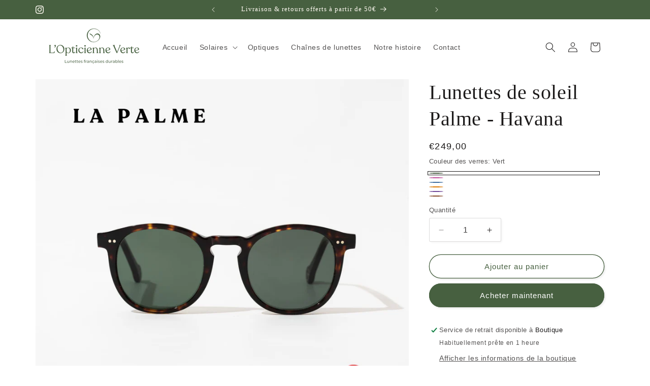

--- FILE ---
content_type: text/html; charset=utf-8
request_url: https://lopticienneverte.com/products/solaire-palme-havana
body_size: 41153
content:
<!doctype html>
<html class="js" lang="fr">
  <head>
    <meta charset="utf-8">
    <meta http-equiv="X-UA-Compatible" content="IE=edge">
    <meta name="viewport" content="width=device-width,initial-scale=1">
    <meta name="theme-color" content="">
    <link rel="canonical" href="https://lopticienneverte.com/products/solaire-palme-havana"><link rel="icon" type="image/png" href="//lopticienneverte.com/cdn/shop/files/Pastille-L_Opticienne-Verte-new.png?crop=center&height=32&v=1676480376&width=32"><title>
      Lunettes de soleil françaises La Palme - Havana
 &ndash; L&#39;Opticienne Verte</title>

    
      <meta name="description" content="Françaises, éco-conçues et uniques. Fabriquées à la main dans le jura, matériaux durables recyclables et biodégradables. Adaptables à votre vue.">
    

    

<meta property="og:site_name" content="L&#39;Opticienne Verte">
<meta property="og:url" content="https://lopticienneverte.com/products/solaire-palme-havana">
<meta property="og:title" content="Lunettes de soleil françaises La Palme - Havana">
<meta property="og:type" content="product">
<meta property="og:description" content="Françaises, éco-conçues et uniques. Fabriquées à la main dans le jura, matériaux durables recyclables et biodégradables. Adaptables à votre vue."><meta property="og:image" content="http://lopticienneverte.com/cdn/shop/files/2_2_62a488d9-d661-4815-b67c-0937d7895983.jpg?v=1731781351">
  <meta property="og:image:secure_url" content="https://lopticienneverte.com/cdn/shop/files/2_2_62a488d9-d661-4815-b67c-0937d7895983.jpg?v=1731781351">
  <meta property="og:image:width" content="2048">
  <meta property="og:image:height" content="2048"><meta property="og:price:amount" content="249,00">
  <meta property="og:price:currency" content="EUR"><meta name="twitter:card" content="summary_large_image">
<meta name="twitter:title" content="Lunettes de soleil françaises La Palme - Havana">
<meta name="twitter:description" content="Françaises, éco-conçues et uniques. Fabriquées à la main dans le jura, matériaux durables recyclables et biodégradables. Adaptables à votre vue.">


    <script src="//lopticienneverte.com/cdn/shop/t/64/assets/constants.js?v=132983761750457495441757001012" defer="defer"></script>
    <script src="//lopticienneverte.com/cdn/shop/t/64/assets/pubsub.js?v=25310214064522200911757001013" defer="defer"></script>
    <script src="//lopticienneverte.com/cdn/shop/t/64/assets/global.js?v=7301445359237545521757001012" defer="defer"></script>
    <script src="//lopticienneverte.com/cdn/shop/t/64/assets/details-disclosure.js?v=13653116266235556501757001012" defer="defer"></script>
    <script src="//lopticienneverte.com/cdn/shop/t/64/assets/details-modal.js?v=25581673532751508451757001012" defer="defer"></script>
    <script src="//lopticienneverte.com/cdn/shop/t/64/assets/search-form.js?v=133129549252120666541757001013" defer="defer"></script><script src="//lopticienneverte.com/cdn/shop/t/64/assets/animations.js?v=88693664871331136111757001012" defer="defer"></script><script>window.performance && window.performance.mark && window.performance.mark('shopify.content_for_header.start');</script><meta name="facebook-domain-verification" content="q0cc1gljkihvuo9h9dqz7eih1c2y4y">
<meta name="google-site-verification" content="_hYgtQjIN5WJebqbB3g2jr9rNUfI8ZcRhfvM55V6b0o">
<meta name="google-site-verification" content="GuJ21vBiYbCE_u36oBMTt_B4HhObLzd6FqgOodsVTFw">
<meta id="shopify-digital-wallet" name="shopify-digital-wallet" content="/59125301429/digital_wallets/dialog">
<meta name="shopify-checkout-api-token" content="a47695ecc7ab25afb9f63718b0f69698">
<meta id="in-context-paypal-metadata" data-shop-id="59125301429" data-venmo-supported="false" data-environment="production" data-locale="fr_FR" data-paypal-v4="true" data-currency="EUR">
<link rel="alternate" hreflang="x-default" href="https://lopticienneverte.com/products/solaire-palme-havana">
<link rel="alternate" hreflang="fr" href="https://lopticienneverte.com/products/solaire-palme-havana">
<link rel="alternate" hreflang="en" href="https://lopticienneverte.com/en/products/solaire-palme-havana">
<link rel="alternate" type="application/json+oembed" href="https://lopticienneverte.com/products/solaire-palme-havana.oembed">
<script async="async" src="/checkouts/internal/preloads.js?locale=fr-FR"></script>
<script id="shopify-features" type="application/json">{"accessToken":"a47695ecc7ab25afb9f63718b0f69698","betas":["rich-media-storefront-analytics"],"domain":"lopticienneverte.com","predictiveSearch":true,"shopId":59125301429,"locale":"fr"}</script>
<script>var Shopify = Shopify || {};
Shopify.shop = "xxxxxlov.myshopify.com";
Shopify.locale = "fr";
Shopify.currency = {"active":"EUR","rate":"1.0"};
Shopify.country = "FR";
Shopify.theme = {"name":"Copie mise à jour de Last version ok","id":187155022164,"schema_name":"Studio","schema_version":"15.4.0","theme_store_id":1431,"role":"main"};
Shopify.theme.handle = "null";
Shopify.theme.style = {"id":null,"handle":null};
Shopify.cdnHost = "lopticienneverte.com/cdn";
Shopify.routes = Shopify.routes || {};
Shopify.routes.root = "/";</script>
<script type="module">!function(o){(o.Shopify=o.Shopify||{}).modules=!0}(window);</script>
<script>!function(o){function n(){var o=[];function n(){o.push(Array.prototype.slice.apply(arguments))}return n.q=o,n}var t=o.Shopify=o.Shopify||{};t.loadFeatures=n(),t.autoloadFeatures=n()}(window);</script>
<script id="shop-js-analytics" type="application/json">{"pageType":"product"}</script>
<script defer="defer" async type="module" src="//lopticienneverte.com/cdn/shopifycloud/shop-js/modules/v2/client.init-shop-cart-sync_Lpn8ZOi5.fr.esm.js"></script>
<script defer="defer" async type="module" src="//lopticienneverte.com/cdn/shopifycloud/shop-js/modules/v2/chunk.common_X4Hu3kma.esm.js"></script>
<script defer="defer" async type="module" src="//lopticienneverte.com/cdn/shopifycloud/shop-js/modules/v2/chunk.modal_BV0V5IrV.esm.js"></script>
<script type="module">
  await import("//lopticienneverte.com/cdn/shopifycloud/shop-js/modules/v2/client.init-shop-cart-sync_Lpn8ZOi5.fr.esm.js");
await import("//lopticienneverte.com/cdn/shopifycloud/shop-js/modules/v2/chunk.common_X4Hu3kma.esm.js");
await import("//lopticienneverte.com/cdn/shopifycloud/shop-js/modules/v2/chunk.modal_BV0V5IrV.esm.js");

  window.Shopify.SignInWithShop?.initShopCartSync?.({"fedCMEnabled":true,"windoidEnabled":true});

</script>
<script>(function() {
  var isLoaded = false;
  function asyncLoad() {
    if (isLoaded) return;
    isLoaded = true;
    var urls = ["\/\/cdn.shopify.com\/proxy\/96600ac2becfc5f1f6f1bb6cadb8e30be98fc7ce2ec36cb5dc5c6c8e66b0d1d0\/shopify-script-tags.s3.eu-west-1.amazonaws.com\/smartseo\/instantpage.js?shop=xxxxxlov.myshopify.com\u0026sp-cache-control=cHVibGljLCBtYXgtYWdlPTkwMA","https:\/\/cdn.shopify.com\/s\/files\/1\/0411\/8639\/4277\/t\/11\/assets\/mw4M5Ya3iFNARE4t.js?shop=xxxxxlov.myshopify.com"];
    for (var i = 0; i < urls.length; i++) {
      var s = document.createElement('script');
      s.type = 'text/javascript';
      s.async = true;
      s.src = urls[i];
      var x = document.getElementsByTagName('script')[0];
      x.parentNode.insertBefore(s, x);
    }
  };
  if(window.attachEvent) {
    window.attachEvent('onload', asyncLoad);
  } else {
    window.addEventListener('load', asyncLoad, false);
  }
})();</script>
<script id="__st">var __st={"a":59125301429,"offset":3600,"reqid":"d772c2e8-60ab-411a-af27-339478a696da-1769735657","pageurl":"lopticienneverte.com\/products\/solaire-palme-havana","u":"c8071cacf210","p":"product","rtyp":"product","rid":6903356522677};</script>
<script>window.ShopifyPaypalV4VisibilityTracking = true;</script>
<script id="captcha-bootstrap">!function(){'use strict';const t='contact',e='account',n='new_comment',o=[[t,t],['blogs',n],['comments',n],[t,'customer']],c=[[e,'customer_login'],[e,'guest_login'],[e,'recover_customer_password'],[e,'create_customer']],r=t=>t.map((([t,e])=>`form[action*='/${t}']:not([data-nocaptcha='true']) input[name='form_type'][value='${e}']`)).join(','),a=t=>()=>t?[...document.querySelectorAll(t)].map((t=>t.form)):[];function s(){const t=[...o],e=r(t);return a(e)}const i='password',u='form_key',d=['recaptcha-v3-token','g-recaptcha-response','h-captcha-response',i],f=()=>{try{return window.sessionStorage}catch{return}},m='__shopify_v',_=t=>t.elements[u];function p(t,e,n=!1){try{const o=window.sessionStorage,c=JSON.parse(o.getItem(e)),{data:r}=function(t){const{data:e,action:n}=t;return t[m]||n?{data:e,action:n}:{data:t,action:n}}(c);for(const[e,n]of Object.entries(r))t.elements[e]&&(t.elements[e].value=n);n&&o.removeItem(e)}catch(o){console.error('form repopulation failed',{error:o})}}const l='form_type',E='cptcha';function T(t){t.dataset[E]=!0}const w=window,h=w.document,L='Shopify',v='ce_forms',y='captcha';let A=!1;((t,e)=>{const n=(g='f06e6c50-85a8-45c8-87d0-21a2b65856fe',I='https://cdn.shopify.com/shopifycloud/storefront-forms-hcaptcha/ce_storefront_forms_captcha_hcaptcha.v1.5.2.iife.js',D={infoText:'Protégé par hCaptcha',privacyText:'Confidentialité',termsText:'Conditions'},(t,e,n)=>{const o=w[L][v],c=o.bindForm;if(c)return c(t,g,e,D).then(n);var r;o.q.push([[t,g,e,D],n]),r=I,A||(h.body.append(Object.assign(h.createElement('script'),{id:'captcha-provider',async:!0,src:r})),A=!0)});var g,I,D;w[L]=w[L]||{},w[L][v]=w[L][v]||{},w[L][v].q=[],w[L][y]=w[L][y]||{},w[L][y].protect=function(t,e){n(t,void 0,e),T(t)},Object.freeze(w[L][y]),function(t,e,n,w,h,L){const[v,y,A,g]=function(t,e,n){const i=e?o:[],u=t?c:[],d=[...i,...u],f=r(d),m=r(i),_=r(d.filter((([t,e])=>n.includes(e))));return[a(f),a(m),a(_),s()]}(w,h,L),I=t=>{const e=t.target;return e instanceof HTMLFormElement?e:e&&e.form},D=t=>v().includes(t);t.addEventListener('submit',(t=>{const e=I(t);if(!e)return;const n=D(e)&&!e.dataset.hcaptchaBound&&!e.dataset.recaptchaBound,o=_(e),c=g().includes(e)&&(!o||!o.value);(n||c)&&t.preventDefault(),c&&!n&&(function(t){try{if(!f())return;!function(t){const e=f();if(!e)return;const n=_(t);if(!n)return;const o=n.value;o&&e.removeItem(o)}(t);const e=Array.from(Array(32),(()=>Math.random().toString(36)[2])).join('');!function(t,e){_(t)||t.append(Object.assign(document.createElement('input'),{type:'hidden',name:u})),t.elements[u].value=e}(t,e),function(t,e){const n=f();if(!n)return;const o=[...t.querySelectorAll(`input[type='${i}']`)].map((({name:t})=>t)),c=[...d,...o],r={};for(const[a,s]of new FormData(t).entries())c.includes(a)||(r[a]=s);n.setItem(e,JSON.stringify({[m]:1,action:t.action,data:r}))}(t,e)}catch(e){console.error('failed to persist form',e)}}(e),e.submit())}));const S=(t,e)=>{t&&!t.dataset[E]&&(n(t,e.some((e=>e===t))),T(t))};for(const o of['focusin','change'])t.addEventListener(o,(t=>{const e=I(t);D(e)&&S(e,y())}));const B=e.get('form_key'),M=e.get(l),P=B&&M;t.addEventListener('DOMContentLoaded',(()=>{const t=y();if(P)for(const e of t)e.elements[l].value===M&&p(e,B);[...new Set([...A(),...v().filter((t=>'true'===t.dataset.shopifyCaptcha))])].forEach((e=>S(e,t)))}))}(h,new URLSearchParams(w.location.search),n,t,e,['guest_login'])})(!0,!0)}();</script>
<script integrity="sha256-4kQ18oKyAcykRKYeNunJcIwy7WH5gtpwJnB7kiuLZ1E=" data-source-attribution="shopify.loadfeatures" defer="defer" src="//lopticienneverte.com/cdn/shopifycloud/storefront/assets/storefront/load_feature-a0a9edcb.js" crossorigin="anonymous"></script>
<script data-source-attribution="shopify.dynamic_checkout.dynamic.init">var Shopify=Shopify||{};Shopify.PaymentButton=Shopify.PaymentButton||{isStorefrontPortableWallets:!0,init:function(){window.Shopify.PaymentButton.init=function(){};var t=document.createElement("script");t.src="https://lopticienneverte.com/cdn/shopifycloud/portable-wallets/latest/portable-wallets.fr.js",t.type="module",document.head.appendChild(t)}};
</script>
<script data-source-attribution="shopify.dynamic_checkout.buyer_consent">
  function portableWalletsHideBuyerConsent(e){var t=document.getElementById("shopify-buyer-consent"),n=document.getElementById("shopify-subscription-policy-button");t&&n&&(t.classList.add("hidden"),t.setAttribute("aria-hidden","true"),n.removeEventListener("click",e))}function portableWalletsShowBuyerConsent(e){var t=document.getElementById("shopify-buyer-consent"),n=document.getElementById("shopify-subscription-policy-button");t&&n&&(t.classList.remove("hidden"),t.removeAttribute("aria-hidden"),n.addEventListener("click",e))}window.Shopify?.PaymentButton&&(window.Shopify.PaymentButton.hideBuyerConsent=portableWalletsHideBuyerConsent,window.Shopify.PaymentButton.showBuyerConsent=portableWalletsShowBuyerConsent);
</script>
<script>
  function portableWalletsCleanup(e){e&&e.src&&console.error("Failed to load portable wallets script "+e.src);var t=document.querySelectorAll("shopify-accelerated-checkout .shopify-payment-button__skeleton, shopify-accelerated-checkout-cart .wallet-cart-button__skeleton"),e=document.getElementById("shopify-buyer-consent");for(let e=0;e<t.length;e++)t[e].remove();e&&e.remove()}function portableWalletsNotLoadedAsModule(e){e instanceof ErrorEvent&&"string"==typeof e.message&&e.message.includes("import.meta")&&"string"==typeof e.filename&&e.filename.includes("portable-wallets")&&(window.removeEventListener("error",portableWalletsNotLoadedAsModule),window.Shopify.PaymentButton.failedToLoad=e,"loading"===document.readyState?document.addEventListener("DOMContentLoaded",window.Shopify.PaymentButton.init):window.Shopify.PaymentButton.init())}window.addEventListener("error",portableWalletsNotLoadedAsModule);
</script>

<script type="module" src="https://lopticienneverte.com/cdn/shopifycloud/portable-wallets/latest/portable-wallets.fr.js" onError="portableWalletsCleanup(this)" crossorigin="anonymous"></script>
<script nomodule>
  document.addEventListener("DOMContentLoaded", portableWalletsCleanup);
</script>

<script id='scb4127' type='text/javascript' async='' src='https://lopticienneverte.com/cdn/shopifycloud/privacy-banner/storefront-banner.js'></script><link id="shopify-accelerated-checkout-styles" rel="stylesheet" media="screen" href="https://lopticienneverte.com/cdn/shopifycloud/portable-wallets/latest/accelerated-checkout-backwards-compat.css" crossorigin="anonymous">
<style id="shopify-accelerated-checkout-cart">
        #shopify-buyer-consent {
  margin-top: 1em;
  display: inline-block;
  width: 100%;
}

#shopify-buyer-consent.hidden {
  display: none;
}

#shopify-subscription-policy-button {
  background: none;
  border: none;
  padding: 0;
  text-decoration: underline;
  font-size: inherit;
  cursor: pointer;
}

#shopify-subscription-policy-button::before {
  box-shadow: none;
}

      </style>
<script id="sections-script" data-sections="header" defer="defer" src="//lopticienneverte.com/cdn/shop/t/64/compiled_assets/scripts.js?v=2022"></script>
<script>window.performance && window.performance.mark && window.performance.mark('shopify.content_for_header.end');</script>


    <style data-shopify>
      
      
      
      
      

      
        :root,
        .color-background-1 {
          --color-background: 255,255,255;
        
          --gradient-background: #ffffff;
        

        

        --color-foreground: 28,26,26;
        --color-background-contrast: 191,191,191;
        --color-shadow: 28,26,26;
        --color-button: 71,96,64;
        --color-button-text: 255,255,255;
        --color-secondary-button: 255,255,255;
        --color-secondary-button-text: 71,96,64;
        --color-link: 71,96,64;
        --color-badge-foreground: 28,26,26;
        --color-badge-background: 255,255,255;
        --color-badge-border: 28,26,26;
        --payment-terms-background-color: rgb(255 255 255);
      }
      
        
        .color-background-2 {
          --color-background: 71,96,64;
        
          --gradient-background: #476040;
        

        

        --color-foreground: 255,250,242;
        --color-background-contrast: 14,19,13;
        --color-shadow: 28,26,26;
        --color-button: 255,254,253;
        --color-button-text: 71,96,64;
        --color-secondary-button: 71,96,64;
        --color-secondary-button-text: 0,0,0;
        --color-link: 0,0,0;
        --color-badge-foreground: 255,250,242;
        --color-badge-background: 71,96,64;
        --color-badge-border: 255,250,242;
        --payment-terms-background-color: rgb(71 96 64);
      }
      
        
        .color-inverse {
          --color-background: 28,26,26;
        
          --gradient-background: #1c1a1a;
        

        

        --color-foreground: 255,254,253;
        --color-background-contrast: 41,38,38;
        --color-shadow: 28,26,26;
        --color-button: 255,254,253;
        --color-button-text: 28,26,26;
        --color-secondary-button: 28,26,26;
        --color-secondary-button-text: 255,254,253;
        --color-link: 255,254,253;
        --color-badge-foreground: 255,254,253;
        --color-badge-background: 28,26,26;
        --color-badge-border: 255,254,253;
        --payment-terms-background-color: rgb(28 26 26);
      }
      
        
        .color-accent-1 {
          --color-background: 120,145,116;
        
          --gradient-background: #789174;
        

        

        --color-foreground: 255,255,255;
        --color-background-contrast: 61,75,59;
        --color-shadow: 28,26,26;
        --color-button: 255,255,255;
        --color-button-text: 120,145,116;
        --color-secondary-button: 120,145,116;
        --color-secondary-button-text: 255,255,255;
        --color-link: 255,255,255;
        --color-badge-foreground: 255,255,255;
        --color-badge-background: 120,145,116;
        --color-badge-border: 255,255,255;
        --payment-terms-background-color: rgb(120 145 116);
      }
      
        
        .color-accent-2 {
          --color-background: 230,169,10;
        
          --gradient-background: #e6a90a;
        

        

        --color-foreground: 255,255,255;
        --color-background-contrast: 108,79,5;
        --color-shadow: 28,26,26;
        --color-button: 255,255,255;
        --color-button-text: 230,169,10;
        --color-secondary-button: 230,169,10;
        --color-secondary-button-text: 255,255,255;
        --color-link: 255,255,255;
        --color-badge-foreground: 255,255,255;
        --color-badge-background: 230,169,10;
        --color-badge-border: 255,255,255;
        --payment-terms-background-color: rgb(230 169 10);
      }
      

      body, .color-background-1, .color-background-2, .color-inverse, .color-accent-1, .color-accent-2 {
        color: rgba(var(--color-foreground), 0.75);
        background-color: rgb(var(--color-background));
      }

      :root {
        --font-body-family: "system_ui", -apple-system, 'Segoe UI', Roboto, 'Helvetica Neue', 'Noto Sans', 'Liberation Sans', Arial, sans-serif, 'Apple Color Emoji', 'Segoe UI Emoji', 'Segoe UI Symbol', 'Noto Color Emoji';
        --font-body-style: normal;
        --font-body-weight: 400;
        --font-body-weight-bold: 700;

        --font-heading-family: "New York", Iowan Old Style, Apple Garamond, Baskerville, Times New Roman, Droid Serif, Times, Source Serif Pro, serif, Apple Color Emoji, Segoe UI Emoji, Segoe UI Symbol;
        --font-heading-style: normal;
        --font-heading-weight: 400;

        --font-body-scale: 1.0;
        --font-heading-scale: 1.0;

        --media-padding: px;
        --media-border-opacity: 0.05;
        --media-border-width: 0px;
        --media-radius: 0px;
        --media-shadow-opacity: 0.0;
        --media-shadow-horizontal-offset: 0px;
        --media-shadow-vertical-offset: 0px;
        --media-shadow-blur-radius: 0px;
        --media-shadow-visible: 0;

        --page-width: 120rem;
        --page-width-margin: 0rem;

        --product-card-image-padding: 0.0rem;
        --product-card-corner-radius: 0.0rem;
        --product-card-text-alignment: center;
        --product-card-border-width: 0.0rem;
        --product-card-border-opacity: 0.1;
        --product-card-shadow-opacity: 0.1;
        --product-card-shadow-visible: 1;
        --product-card-shadow-horizontal-offset: 0.0rem;
        --product-card-shadow-vertical-offset: 0.0rem;
        --product-card-shadow-blur-radius: 0.0rem;

        --collection-card-image-padding: 0.0rem;
        --collection-card-corner-radius: 0.0rem;
        --collection-card-text-alignment: center;
        --collection-card-border-width: 0.0rem;
        --collection-card-border-opacity: 0.1;
        --collection-card-shadow-opacity: 0.1;
        --collection-card-shadow-visible: 1;
        --collection-card-shadow-horizontal-offset: 0.0rem;
        --collection-card-shadow-vertical-offset: 0.0rem;
        --collection-card-shadow-blur-radius: 0.0rem;

        --blog-card-image-padding: 0.0rem;
        --blog-card-corner-radius: 0.0rem;
        --blog-card-text-alignment: center;
        --blog-card-border-width: 0.0rem;
        --blog-card-border-opacity: 0.1;
        --blog-card-shadow-opacity: 0.1;
        --blog-card-shadow-visible: 1;
        --blog-card-shadow-horizontal-offset: 0.0rem;
        --blog-card-shadow-vertical-offset: 0.0rem;
        --blog-card-shadow-blur-radius: 0.0rem;

        --badge-corner-radius: 4.0rem;

        --popup-border-width: 0px;
        --popup-border-opacity: 0.1;
        --popup-corner-radius: 0px;
        --popup-shadow-opacity: 0.1;
        --popup-shadow-horizontal-offset: 6px;
        --popup-shadow-vertical-offset: 6px;
        --popup-shadow-blur-radius: 25px;

        --drawer-border-width: 1px;
        --drawer-border-opacity: 0.1;
        --drawer-shadow-opacity: 0.0;
        --drawer-shadow-horizontal-offset: 0px;
        --drawer-shadow-vertical-offset: 0px;
        --drawer-shadow-blur-radius: 0px;

        --spacing-sections-desktop: 0px;
        --spacing-sections-mobile: 0px;

        --grid-desktop-vertical-spacing: 40px;
        --grid-desktop-horizontal-spacing: 40px;
        --grid-mobile-vertical-spacing: 20px;
        --grid-mobile-horizontal-spacing: 20px;

        --text-boxes-border-opacity: 0.0;
        --text-boxes-border-width: 0px;
        --text-boxes-radius: 0px;
        --text-boxes-shadow-opacity: 0.0;
        --text-boxes-shadow-visible: 0;
        --text-boxes-shadow-horizontal-offset: 0px;
        --text-boxes-shadow-vertical-offset: 0px;
        --text-boxes-shadow-blur-radius: 0px;

        --buttons-radius: 40px;
        --buttons-radius-outset: 41px;
        --buttons-border-width: 1px;
        --buttons-border-opacity: 1.0;
        --buttons-shadow-opacity: 0.1;
        --buttons-shadow-visible: 1;
        --buttons-shadow-horizontal-offset: 2px;
        --buttons-shadow-vertical-offset: 2px;
        --buttons-shadow-blur-radius: 5px;
        --buttons-border-offset: 0.3px;

        --inputs-radius: 2px;
        --inputs-border-width: 1px;
        --inputs-border-opacity: 0.15;
        --inputs-shadow-opacity: 0.05;
        --inputs-shadow-horizontal-offset: 2px;
        --inputs-margin-offset: 2px;
        --inputs-shadow-vertical-offset: 2px;
        --inputs-shadow-blur-radius: 5px;
        --inputs-radius-outset: 3px;

        --variant-pills-radius: 40px;
        --variant-pills-border-width: 1px;
        --variant-pills-border-opacity: 0.55;
        --variant-pills-shadow-opacity: 0.0;
        --variant-pills-shadow-horizontal-offset: 0px;
        --variant-pills-shadow-vertical-offset: 0px;
        --variant-pills-shadow-blur-radius: 0px;
      }

      *,
      *::before,
      *::after {
        box-sizing: inherit;
      }

      html {
        box-sizing: border-box;
        font-size: calc(var(--font-body-scale) * 62.5%);
        height: 100%;
      }

      body {
        display: grid;
        grid-template-rows: auto auto 1fr auto;
        grid-template-columns: 100%;
        min-height: 100%;
        margin: 0;
        font-size: 1.5rem;
        letter-spacing: 0.06rem;
        line-height: calc(1 + 0.8 / var(--font-body-scale));
        font-family: var(--font-body-family);
        font-style: var(--font-body-style);
        font-weight: var(--font-body-weight);
      }

      @media screen and (min-width: 750px) {
        body {
          font-size: 1.6rem;
        }
      }
    </style>

    <link href="//lopticienneverte.com/cdn/shop/t/64/assets/base.css?v=159841507637079171801757001012" rel="stylesheet" type="text/css" media="all" />
    <link rel="stylesheet" href="//lopticienneverte.com/cdn/shop/t/64/assets/component-cart-items.css?v=13033300910818915211757001012" media="print" onload="this.media='all'"><link href="//lopticienneverte.com/cdn/shop/t/64/assets/component-localization-form.css?v=170315343355214948141757001012" rel="stylesheet" type="text/css" media="all" />
      <script src="//lopticienneverte.com/cdn/shop/t/64/assets/localization-form.js?v=144176611646395275351757001013" defer="defer"></script><script>
      if (Shopify.designMode) {
        document.documentElement.classList.add('shopify-design-mode');
      }
    </script>
  <!-- BEGIN app block: shopify://apps/smart-seo/blocks/smartseo/7b0a6064-ca2e-4392-9a1d-8c43c942357b --><meta name="smart-seo-integrated" content="true" /><!-- metatagsSavedToSEOFields:  --><!-- BEGIN app snippet: smartseo.product.metatags --><!-- product_seo_template_metafield:  --><title>Lunettes de soleil françaises La Palme - Havana</title>
<meta name="description" content="Françaises, éco-conçues et uniques. Fabriquées à la main dans le jura, matériaux durables recyclables et biodégradables. Adaptables à votre vue." />
<meta name="smartseo-timestamp" content="16486290535754446" /><!-- END app snippet --><!-- END app block --><script src="https://cdn.shopify.com/extensions/019c08a2-e302-7d88-82c7-bbdfcaaf0320/js-client-215/assets/pushowl-shopify.js" type="text/javascript" defer="defer"></script>
<link href="https://monorail-edge.shopifysvc.com" rel="dns-prefetch">
<script>(function(){if ("sendBeacon" in navigator && "performance" in window) {try {var session_token_from_headers = performance.getEntriesByType('navigation')[0].serverTiming.find(x => x.name == '_s').description;} catch {var session_token_from_headers = undefined;}var session_cookie_matches = document.cookie.match(/_shopify_s=([^;]*)/);var session_token_from_cookie = session_cookie_matches && session_cookie_matches.length === 2 ? session_cookie_matches[1] : "";var session_token = session_token_from_headers || session_token_from_cookie || "";function handle_abandonment_event(e) {var entries = performance.getEntries().filter(function(entry) {return /monorail-edge.shopifysvc.com/.test(entry.name);});if (!window.abandonment_tracked && entries.length === 0) {window.abandonment_tracked = true;var currentMs = Date.now();var navigation_start = performance.timing.navigationStart;var payload = {shop_id: 59125301429,url: window.location.href,navigation_start,duration: currentMs - navigation_start,session_token,page_type: "product"};window.navigator.sendBeacon("https://monorail-edge.shopifysvc.com/v1/produce", JSON.stringify({schema_id: "online_store_buyer_site_abandonment/1.1",payload: payload,metadata: {event_created_at_ms: currentMs,event_sent_at_ms: currentMs}}));}}window.addEventListener('pagehide', handle_abandonment_event);}}());</script>
<script id="web-pixels-manager-setup">(function e(e,d,r,n,o){if(void 0===o&&(o={}),!Boolean(null===(a=null===(i=window.Shopify)||void 0===i?void 0:i.analytics)||void 0===a?void 0:a.replayQueue)){var i,a;window.Shopify=window.Shopify||{};var t=window.Shopify;t.analytics=t.analytics||{};var s=t.analytics;s.replayQueue=[],s.publish=function(e,d,r){return s.replayQueue.push([e,d,r]),!0};try{self.performance.mark("wpm:start")}catch(e){}var l=function(){var e={modern:/Edge?\/(1{2}[4-9]|1[2-9]\d|[2-9]\d{2}|\d{4,})\.\d+(\.\d+|)|Firefox\/(1{2}[4-9]|1[2-9]\d|[2-9]\d{2}|\d{4,})\.\d+(\.\d+|)|Chrom(ium|e)\/(9{2}|\d{3,})\.\d+(\.\d+|)|(Maci|X1{2}).+ Version\/(15\.\d+|(1[6-9]|[2-9]\d|\d{3,})\.\d+)([,.]\d+|)( \(\w+\)|)( Mobile\/\w+|) Safari\/|Chrome.+OPR\/(9{2}|\d{3,})\.\d+\.\d+|(CPU[ +]OS|iPhone[ +]OS|CPU[ +]iPhone|CPU IPhone OS|CPU iPad OS)[ +]+(15[._]\d+|(1[6-9]|[2-9]\d|\d{3,})[._]\d+)([._]\d+|)|Android:?[ /-](13[3-9]|1[4-9]\d|[2-9]\d{2}|\d{4,})(\.\d+|)(\.\d+|)|Android.+Firefox\/(13[5-9]|1[4-9]\d|[2-9]\d{2}|\d{4,})\.\d+(\.\d+|)|Android.+Chrom(ium|e)\/(13[3-9]|1[4-9]\d|[2-9]\d{2}|\d{4,})\.\d+(\.\d+|)|SamsungBrowser\/([2-9]\d|\d{3,})\.\d+/,legacy:/Edge?\/(1[6-9]|[2-9]\d|\d{3,})\.\d+(\.\d+|)|Firefox\/(5[4-9]|[6-9]\d|\d{3,})\.\d+(\.\d+|)|Chrom(ium|e)\/(5[1-9]|[6-9]\d|\d{3,})\.\d+(\.\d+|)([\d.]+$|.*Safari\/(?![\d.]+ Edge\/[\d.]+$))|(Maci|X1{2}).+ Version\/(10\.\d+|(1[1-9]|[2-9]\d|\d{3,})\.\d+)([,.]\d+|)( \(\w+\)|)( Mobile\/\w+|) Safari\/|Chrome.+OPR\/(3[89]|[4-9]\d|\d{3,})\.\d+\.\d+|(CPU[ +]OS|iPhone[ +]OS|CPU[ +]iPhone|CPU IPhone OS|CPU iPad OS)[ +]+(10[._]\d+|(1[1-9]|[2-9]\d|\d{3,})[._]\d+)([._]\d+|)|Android:?[ /-](13[3-9]|1[4-9]\d|[2-9]\d{2}|\d{4,})(\.\d+|)(\.\d+|)|Mobile Safari.+OPR\/([89]\d|\d{3,})\.\d+\.\d+|Android.+Firefox\/(13[5-9]|1[4-9]\d|[2-9]\d{2}|\d{4,})\.\d+(\.\d+|)|Android.+Chrom(ium|e)\/(13[3-9]|1[4-9]\d|[2-9]\d{2}|\d{4,})\.\d+(\.\d+|)|Android.+(UC? ?Browser|UCWEB|U3)[ /]?(15\.([5-9]|\d{2,})|(1[6-9]|[2-9]\d|\d{3,})\.\d+)\.\d+|SamsungBrowser\/(5\.\d+|([6-9]|\d{2,})\.\d+)|Android.+MQ{2}Browser\/(14(\.(9|\d{2,})|)|(1[5-9]|[2-9]\d|\d{3,})(\.\d+|))(\.\d+|)|K[Aa][Ii]OS\/(3\.\d+|([4-9]|\d{2,})\.\d+)(\.\d+|)/},d=e.modern,r=e.legacy,n=navigator.userAgent;return n.match(d)?"modern":n.match(r)?"legacy":"unknown"}(),u="modern"===l?"modern":"legacy",c=(null!=n?n:{modern:"",legacy:""})[u],f=function(e){return[e.baseUrl,"/wpm","/b",e.hashVersion,"modern"===e.buildTarget?"m":"l",".js"].join("")}({baseUrl:d,hashVersion:r,buildTarget:u}),m=function(e){var d=e.version,r=e.bundleTarget,n=e.surface,o=e.pageUrl,i=e.monorailEndpoint;return{emit:function(e){var a=e.status,t=e.errorMsg,s=(new Date).getTime(),l=JSON.stringify({metadata:{event_sent_at_ms:s},events:[{schema_id:"web_pixels_manager_load/3.1",payload:{version:d,bundle_target:r,page_url:o,status:a,surface:n,error_msg:t},metadata:{event_created_at_ms:s}}]});if(!i)return console&&console.warn&&console.warn("[Web Pixels Manager] No Monorail endpoint provided, skipping logging."),!1;try{return self.navigator.sendBeacon.bind(self.navigator)(i,l)}catch(e){}var u=new XMLHttpRequest;try{return u.open("POST",i,!0),u.setRequestHeader("Content-Type","text/plain"),u.send(l),!0}catch(e){return console&&console.warn&&console.warn("[Web Pixels Manager] Got an unhandled error while logging to Monorail."),!1}}}}({version:r,bundleTarget:l,surface:e.surface,pageUrl:self.location.href,monorailEndpoint:e.monorailEndpoint});try{o.browserTarget=l,function(e){var d=e.src,r=e.async,n=void 0===r||r,o=e.onload,i=e.onerror,a=e.sri,t=e.scriptDataAttributes,s=void 0===t?{}:t,l=document.createElement("script"),u=document.querySelector("head"),c=document.querySelector("body");if(l.async=n,l.src=d,a&&(l.integrity=a,l.crossOrigin="anonymous"),s)for(var f in s)if(Object.prototype.hasOwnProperty.call(s,f))try{l.dataset[f]=s[f]}catch(e){}if(o&&l.addEventListener("load",o),i&&l.addEventListener("error",i),u)u.appendChild(l);else{if(!c)throw new Error("Did not find a head or body element to append the script");c.appendChild(l)}}({src:f,async:!0,onload:function(){if(!function(){var e,d;return Boolean(null===(d=null===(e=window.Shopify)||void 0===e?void 0:e.analytics)||void 0===d?void 0:d.initialized)}()){var d=window.webPixelsManager.init(e)||void 0;if(d){var r=window.Shopify.analytics;r.replayQueue.forEach((function(e){var r=e[0],n=e[1],o=e[2];d.publishCustomEvent(r,n,o)})),r.replayQueue=[],r.publish=d.publishCustomEvent,r.visitor=d.visitor,r.initialized=!0}}},onerror:function(){return m.emit({status:"failed",errorMsg:"".concat(f," has failed to load")})},sri:function(e){var d=/^sha384-[A-Za-z0-9+/=]+$/;return"string"==typeof e&&d.test(e)}(c)?c:"",scriptDataAttributes:o}),m.emit({status:"loading"})}catch(e){m.emit({status:"failed",errorMsg:(null==e?void 0:e.message)||"Unknown error"})}}})({shopId: 59125301429,storefrontBaseUrl: "https://lopticienneverte.com",extensionsBaseUrl: "https://extensions.shopifycdn.com/cdn/shopifycloud/web-pixels-manager",monorailEndpoint: "https://monorail-edge.shopifysvc.com/unstable/produce_batch",surface: "storefront-renderer",enabledBetaFlags: ["2dca8a86"],webPixelsConfigList: [{"id":"2746319188","configuration":"{\"subdomain\": \"xxxxxlov\"}","eventPayloadVersion":"v1","runtimeContext":"STRICT","scriptVersion":"7c43d34f3733b2440dd44bce7edbeb00","type":"APP","apiClientId":1615517,"privacyPurposes":["ANALYTICS","MARKETING","SALE_OF_DATA"],"dataSharingAdjustments":{"protectedCustomerApprovalScopes":["read_customer_address","read_customer_email","read_customer_name","read_customer_personal_data","read_customer_phone"]}},{"id":"1043824980","configuration":"{\"config\":\"{\\\"pixel_id\\\":\\\"G-NLHBN3X4ZY\\\",\\\"target_country\\\":\\\"FR\\\",\\\"gtag_events\\\":[{\\\"type\\\":\\\"search\\\",\\\"action_label\\\":[\\\"G-NLHBN3X4ZY\\\",\\\"AW-10984001384\\\/Un7CCK_W_uEDEOieyvUo\\\"]},{\\\"type\\\":\\\"begin_checkout\\\",\\\"action_label\\\":[\\\"G-NLHBN3X4ZY\\\",\\\"AW-10984001384\\\/JposCKzW_uEDEOieyvUo\\\"]},{\\\"type\\\":\\\"view_item\\\",\\\"action_label\\\":[\\\"G-NLHBN3X4ZY\\\",\\\"AW-10984001384\\\/CHNsCNTU_uEDEOieyvUo\\\",\\\"MC-XYZP8FEQVH\\\"]},{\\\"type\\\":\\\"purchase\\\",\\\"action_label\\\":[\\\"G-NLHBN3X4ZY\\\",\\\"AW-10984001384\\\/0e8uCNHU_uEDEOieyvUo\\\",\\\"MC-XYZP8FEQVH\\\"]},{\\\"type\\\":\\\"page_view\\\",\\\"action_label\\\":[\\\"G-NLHBN3X4ZY\\\",\\\"AW-10984001384\\\/T7hVCM7U_uEDEOieyvUo\\\",\\\"MC-XYZP8FEQVH\\\"]},{\\\"type\\\":\\\"add_payment_info\\\",\\\"action_label\\\":[\\\"G-NLHBN3X4ZY\\\",\\\"AW-10984001384\\\/_1X8CLLW_uEDEOieyvUo\\\"]},{\\\"type\\\":\\\"add_to_cart\\\",\\\"action_label\\\":[\\\"G-NLHBN3X4ZY\\\",\\\"AW-10984001384\\\/XSJpCKnW_uEDEOieyvUo\\\"]}],\\\"enable_monitoring_mode\\\":false}\"}","eventPayloadVersion":"v1","runtimeContext":"OPEN","scriptVersion":"b2a88bafab3e21179ed38636efcd8a93","type":"APP","apiClientId":1780363,"privacyPurposes":[],"dataSharingAdjustments":{"protectedCustomerApprovalScopes":["read_customer_address","read_customer_email","read_customer_name","read_customer_personal_data","read_customer_phone"]}},{"id":"388727124","configuration":"{\"pixel_id\":\"1968464713316854\",\"pixel_type\":\"facebook_pixel\",\"metaapp_system_user_token\":\"-\"}","eventPayloadVersion":"v1","runtimeContext":"OPEN","scriptVersion":"ca16bc87fe92b6042fbaa3acc2fbdaa6","type":"APP","apiClientId":2329312,"privacyPurposes":["ANALYTICS","MARKETING","SALE_OF_DATA"],"dataSharingAdjustments":{"protectedCustomerApprovalScopes":["read_customer_address","read_customer_email","read_customer_name","read_customer_personal_data","read_customer_phone"]}},{"id":"201556308","eventPayloadVersion":"v1","runtimeContext":"LAX","scriptVersion":"1","type":"CUSTOM","privacyPurposes":["ANALYTICS"],"name":"Google Analytics tag (migrated)"},{"id":"shopify-app-pixel","configuration":"{}","eventPayloadVersion":"v1","runtimeContext":"STRICT","scriptVersion":"0450","apiClientId":"shopify-pixel","type":"APP","privacyPurposes":["ANALYTICS","MARKETING"]},{"id":"shopify-custom-pixel","eventPayloadVersion":"v1","runtimeContext":"LAX","scriptVersion":"0450","apiClientId":"shopify-pixel","type":"CUSTOM","privacyPurposes":["ANALYTICS","MARKETING"]}],isMerchantRequest: false,initData: {"shop":{"name":"L'Opticienne Verte","paymentSettings":{"currencyCode":"EUR"},"myshopifyDomain":"xxxxxlov.myshopify.com","countryCode":"FR","storefrontUrl":"https:\/\/lopticienneverte.com"},"customer":null,"cart":null,"checkout":null,"productVariants":[{"price":{"amount":249.0,"currencyCode":"EUR"},"product":{"title":"Lunettes de soleil Palme - Havana","vendor":"L'Opticienne Verte","id":"6903356522677","untranslatedTitle":"Lunettes de soleil Palme - Havana","url":"\/products\/solaire-palme-havana","type":"Lunettes solaires"},"id":"50637137805652","image":{"src":"\/\/lopticienneverte.com\/cdn\/shop\/files\/2_2_62a488d9-d661-4815-b67c-0937d7895983.jpg?v=1731781351"},"sku":"B01-E1","title":"Vert","untranslatedTitle":"Vert"},{"price":{"amount":249.0,"currencyCode":"EUR"},"product":{"title":"Lunettes de soleil Palme - Havana","vendor":"L'Opticienne Verte","id":"6903356522677","untranslatedTitle":"Lunettes de soleil Palme - Havana","url":"\/products\/solaire-palme-havana","type":"Lunettes solaires"},"id":"50637201211732","image":{"src":"\/\/lopticienneverte.com\/cdn\/shop\/files\/3_04ec398c-ffc1-48e8-b753-fb791c2c8c93.png?v=1731781721"},"sku":null,"title":"Rose dégradé","untranslatedTitle":"Rose dégradé"},{"price":{"amount":249.0,"currencyCode":"EUR"},"product":{"title":"Lunettes de soleil Palme - Havana","vendor":"L'Opticienne Verte","id":"6903356522677","untranslatedTitle":"Lunettes de soleil Palme - Havana","url":"\/products\/solaire-palme-havana","type":"Lunettes solaires"},"id":"50637201244500","image":{"src":"\/\/lopticienneverte.com\/cdn\/shop\/files\/4_919def86-9fe0-4592-a54a-34788cebb489.png?v=1731781721"},"sku":null,"title":"Bleu dégradé","untranslatedTitle":"Bleu dégradé"},{"price":{"amount":249.0,"currencyCode":"EUR"},"product":{"title":"Lunettes de soleil Palme - Havana","vendor":"L'Opticienne Verte","id":"6903356522677","untranslatedTitle":"Lunettes de soleil Palme - Havana","url":"\/products\/solaire-palme-havana","type":"Lunettes solaires"},"id":"50637201277268","image":{"src":"\/\/lopticienneverte.com\/cdn\/shop\/files\/5_2972b0a7-2c52-416e-b9c3-dcb0d9ecca87.png?v=1731781721"},"sku":null,"title":"Orange","untranslatedTitle":"Orange"},{"price":{"amount":249.0,"currencyCode":"EUR"},"product":{"title":"Lunettes de soleil Palme - Havana","vendor":"L'Opticienne Verte","id":"6903356522677","untranslatedTitle":"Lunettes de soleil Palme - Havana","url":"\/products\/solaire-palme-havana","type":"Lunettes solaires"},"id":"50637201310036","image":{"src":"\/\/lopticienneverte.com\/cdn\/shop\/files\/1.png?v=1731781721"},"sku":null,"title":"Violet degradé","untranslatedTitle":"Violet degradé"},{"price":{"amount":249.0,"currencyCode":"EUR"},"product":{"title":"Lunettes de soleil Palme - Havana","vendor":"L'Opticienne Verte","id":"6903356522677","untranslatedTitle":"Lunettes de soleil Palme - Havana","url":"\/products\/solaire-palme-havana","type":"Lunettes solaires"},"id":"50637201342804","image":{"src":"\/\/lopticienneverte.com\/cdn\/shop\/files\/2_2321a513-32ce-4b36-82ba-a1e1d89e61b3.png?v=1731781721"},"sku":null,"title":"Marron dégradé","untranslatedTitle":"Marron dégradé"}],"purchasingCompany":null},},"https://lopticienneverte.com/cdn","1d2a099fw23dfb22ep557258f5m7a2edbae",{"modern":"","legacy":""},{"shopId":"59125301429","storefrontBaseUrl":"https:\/\/lopticienneverte.com","extensionBaseUrl":"https:\/\/extensions.shopifycdn.com\/cdn\/shopifycloud\/web-pixels-manager","surface":"storefront-renderer","enabledBetaFlags":"[\"2dca8a86\"]","isMerchantRequest":"false","hashVersion":"1d2a099fw23dfb22ep557258f5m7a2edbae","publish":"custom","events":"[[\"page_viewed\",{}],[\"product_viewed\",{\"productVariant\":{\"price\":{\"amount\":249.0,\"currencyCode\":\"EUR\"},\"product\":{\"title\":\"Lunettes de soleil Palme - Havana\",\"vendor\":\"L'Opticienne Verte\",\"id\":\"6903356522677\",\"untranslatedTitle\":\"Lunettes de soleil Palme - Havana\",\"url\":\"\/products\/solaire-palme-havana\",\"type\":\"Lunettes solaires\"},\"id\":\"50637137805652\",\"image\":{\"src\":\"\/\/lopticienneverte.com\/cdn\/shop\/files\/2_2_62a488d9-d661-4815-b67c-0937d7895983.jpg?v=1731781351\"},\"sku\":\"B01-E1\",\"title\":\"Vert\",\"untranslatedTitle\":\"Vert\"}}]]"});</script><script>
  window.ShopifyAnalytics = window.ShopifyAnalytics || {};
  window.ShopifyAnalytics.meta = window.ShopifyAnalytics.meta || {};
  window.ShopifyAnalytics.meta.currency = 'EUR';
  var meta = {"product":{"id":6903356522677,"gid":"gid:\/\/shopify\/Product\/6903356522677","vendor":"L'Opticienne Verte","type":"Lunettes solaires","handle":"solaire-palme-havana","variants":[{"id":50637137805652,"price":24900,"name":"Lunettes de soleil Palme - Havana - Vert","public_title":"Vert","sku":"B01-E1"},{"id":50637201211732,"price":24900,"name":"Lunettes de soleil Palme - Havana - Rose dégradé","public_title":"Rose dégradé","sku":null},{"id":50637201244500,"price":24900,"name":"Lunettes de soleil Palme - Havana - Bleu dégradé","public_title":"Bleu dégradé","sku":null},{"id":50637201277268,"price":24900,"name":"Lunettes de soleil Palme - Havana - Orange","public_title":"Orange","sku":null},{"id":50637201310036,"price":24900,"name":"Lunettes de soleil Palme - Havana - Violet degradé","public_title":"Violet degradé","sku":null},{"id":50637201342804,"price":24900,"name":"Lunettes de soleil Palme - Havana - Marron dégradé","public_title":"Marron dégradé","sku":null}],"remote":false},"page":{"pageType":"product","resourceType":"product","resourceId":6903356522677,"requestId":"d772c2e8-60ab-411a-af27-339478a696da-1769735657"}};
  for (var attr in meta) {
    window.ShopifyAnalytics.meta[attr] = meta[attr];
  }
</script>
<script class="analytics">
  (function () {
    var customDocumentWrite = function(content) {
      var jquery = null;

      if (window.jQuery) {
        jquery = window.jQuery;
      } else if (window.Checkout && window.Checkout.$) {
        jquery = window.Checkout.$;
      }

      if (jquery) {
        jquery('body').append(content);
      }
    };

    var hasLoggedConversion = function(token) {
      if (token) {
        return document.cookie.indexOf('loggedConversion=' + token) !== -1;
      }
      return false;
    }

    var setCookieIfConversion = function(token) {
      if (token) {
        var twoMonthsFromNow = new Date(Date.now());
        twoMonthsFromNow.setMonth(twoMonthsFromNow.getMonth() + 2);

        document.cookie = 'loggedConversion=' + token + '; expires=' + twoMonthsFromNow;
      }
    }

    var trekkie = window.ShopifyAnalytics.lib = window.trekkie = window.trekkie || [];
    if (trekkie.integrations) {
      return;
    }
    trekkie.methods = [
      'identify',
      'page',
      'ready',
      'track',
      'trackForm',
      'trackLink'
    ];
    trekkie.factory = function(method) {
      return function() {
        var args = Array.prototype.slice.call(arguments);
        args.unshift(method);
        trekkie.push(args);
        return trekkie;
      };
    };
    for (var i = 0; i < trekkie.methods.length; i++) {
      var key = trekkie.methods[i];
      trekkie[key] = trekkie.factory(key);
    }
    trekkie.load = function(config) {
      trekkie.config = config || {};
      trekkie.config.initialDocumentCookie = document.cookie;
      var first = document.getElementsByTagName('script')[0];
      var script = document.createElement('script');
      script.type = 'text/javascript';
      script.onerror = function(e) {
        var scriptFallback = document.createElement('script');
        scriptFallback.type = 'text/javascript';
        scriptFallback.onerror = function(error) {
                var Monorail = {
      produce: function produce(monorailDomain, schemaId, payload) {
        var currentMs = new Date().getTime();
        var event = {
          schema_id: schemaId,
          payload: payload,
          metadata: {
            event_created_at_ms: currentMs,
            event_sent_at_ms: currentMs
          }
        };
        return Monorail.sendRequest("https://" + monorailDomain + "/v1/produce", JSON.stringify(event));
      },
      sendRequest: function sendRequest(endpointUrl, payload) {
        // Try the sendBeacon API
        if (window && window.navigator && typeof window.navigator.sendBeacon === 'function' && typeof window.Blob === 'function' && !Monorail.isIos12()) {
          var blobData = new window.Blob([payload], {
            type: 'text/plain'
          });

          if (window.navigator.sendBeacon(endpointUrl, blobData)) {
            return true;
          } // sendBeacon was not successful

        } // XHR beacon

        var xhr = new XMLHttpRequest();

        try {
          xhr.open('POST', endpointUrl);
          xhr.setRequestHeader('Content-Type', 'text/plain');
          xhr.send(payload);
        } catch (e) {
          console.log(e);
        }

        return false;
      },
      isIos12: function isIos12() {
        return window.navigator.userAgent.lastIndexOf('iPhone; CPU iPhone OS 12_') !== -1 || window.navigator.userAgent.lastIndexOf('iPad; CPU OS 12_') !== -1;
      }
    };
    Monorail.produce('monorail-edge.shopifysvc.com',
      'trekkie_storefront_load_errors/1.1',
      {shop_id: 59125301429,
      theme_id: 187155022164,
      app_name: "storefront",
      context_url: window.location.href,
      source_url: "//lopticienneverte.com/cdn/s/trekkie.storefront.c59ea00e0474b293ae6629561379568a2d7c4bba.min.js"});

        };
        scriptFallback.async = true;
        scriptFallback.src = '//lopticienneverte.com/cdn/s/trekkie.storefront.c59ea00e0474b293ae6629561379568a2d7c4bba.min.js';
        first.parentNode.insertBefore(scriptFallback, first);
      };
      script.async = true;
      script.src = '//lopticienneverte.com/cdn/s/trekkie.storefront.c59ea00e0474b293ae6629561379568a2d7c4bba.min.js';
      first.parentNode.insertBefore(script, first);
    };
    trekkie.load(
      {"Trekkie":{"appName":"storefront","development":false,"defaultAttributes":{"shopId":59125301429,"isMerchantRequest":null,"themeId":187155022164,"themeCityHash":"9633550667233760904","contentLanguage":"fr","currency":"EUR","eventMetadataId":"cccfd1f7-564c-42c5-8354-72d14f276900"},"isServerSideCookieWritingEnabled":true,"monorailRegion":"shop_domain","enabledBetaFlags":["65f19447","b5387b81"]},"Session Attribution":{},"S2S":{"facebookCapiEnabled":true,"source":"trekkie-storefront-renderer","apiClientId":580111}}
    );

    var loaded = false;
    trekkie.ready(function() {
      if (loaded) return;
      loaded = true;

      window.ShopifyAnalytics.lib = window.trekkie;

      var originalDocumentWrite = document.write;
      document.write = customDocumentWrite;
      try { window.ShopifyAnalytics.merchantGoogleAnalytics.call(this); } catch(error) {};
      document.write = originalDocumentWrite;

      window.ShopifyAnalytics.lib.page(null,{"pageType":"product","resourceType":"product","resourceId":6903356522677,"requestId":"d772c2e8-60ab-411a-af27-339478a696da-1769735657","shopifyEmitted":true});

      var match = window.location.pathname.match(/checkouts\/(.+)\/(thank_you|post_purchase)/)
      var token = match? match[1]: undefined;
      if (!hasLoggedConversion(token)) {
        setCookieIfConversion(token);
        window.ShopifyAnalytics.lib.track("Viewed Product",{"currency":"EUR","variantId":50637137805652,"productId":6903356522677,"productGid":"gid:\/\/shopify\/Product\/6903356522677","name":"Lunettes de soleil Palme - Havana - Vert","price":"249.00","sku":"B01-E1","brand":"L'Opticienne Verte","variant":"Vert","category":"Lunettes solaires","nonInteraction":true,"remote":false},undefined,undefined,{"shopifyEmitted":true});
      window.ShopifyAnalytics.lib.track("monorail:\/\/trekkie_storefront_viewed_product\/1.1",{"currency":"EUR","variantId":50637137805652,"productId":6903356522677,"productGid":"gid:\/\/shopify\/Product\/6903356522677","name":"Lunettes de soleil Palme - Havana - Vert","price":"249.00","sku":"B01-E1","brand":"L'Opticienne Verte","variant":"Vert","category":"Lunettes solaires","nonInteraction":true,"remote":false,"referer":"https:\/\/lopticienneverte.com\/products\/solaire-palme-havana"});
      }
    });


        var eventsListenerScript = document.createElement('script');
        eventsListenerScript.async = true;
        eventsListenerScript.src = "//lopticienneverte.com/cdn/shopifycloud/storefront/assets/shop_events_listener-3da45d37.js";
        document.getElementsByTagName('head')[0].appendChild(eventsListenerScript);

})();</script>
  <script>
  if (!window.ga || (window.ga && typeof window.ga !== 'function')) {
    window.ga = function ga() {
      (window.ga.q = window.ga.q || []).push(arguments);
      if (window.Shopify && window.Shopify.analytics && typeof window.Shopify.analytics.publish === 'function') {
        window.Shopify.analytics.publish("ga_stub_called", {}, {sendTo: "google_osp_migration"});
      }
      console.error("Shopify's Google Analytics stub called with:", Array.from(arguments), "\nSee https://help.shopify.com/manual/promoting-marketing/pixels/pixel-migration#google for more information.");
    };
    if (window.Shopify && window.Shopify.analytics && typeof window.Shopify.analytics.publish === 'function') {
      window.Shopify.analytics.publish("ga_stub_initialized", {}, {sendTo: "google_osp_migration"});
    }
  }
</script>
<script
  defer
  src="https://lopticienneverte.com/cdn/shopifycloud/perf-kit/shopify-perf-kit-3.1.0.min.js"
  data-application="storefront-renderer"
  data-shop-id="59125301429"
  data-render-region="gcp-us-east1"
  data-page-type="product"
  data-theme-instance-id="187155022164"
  data-theme-name="Studio"
  data-theme-version="15.4.0"
  data-monorail-region="shop_domain"
  data-resource-timing-sampling-rate="10"
  data-shs="true"
  data-shs-beacon="true"
  data-shs-export-with-fetch="true"
  data-shs-logs-sample-rate="1"
  data-shs-beacon-endpoint="https://lopticienneverte.com/api/collect"
></script>
</head>

  <body class="gradient animate--hover-3d-lift">
    <a class="skip-to-content-link button visually-hidden" href="#MainContent">
      Ignorer et passer au contenu
    </a><!-- BEGIN sections: header-group -->
<div id="shopify-section-sections--26316798493012__announcement-bar" class="shopify-section shopify-section-group-header-group announcement-bar-section"><link href="//lopticienneverte.com/cdn/shop/t/64/assets/component-slideshow.css?v=17933591812325749411757001012" rel="stylesheet" type="text/css" media="all" />
<link href="//lopticienneverte.com/cdn/shop/t/64/assets/component-slider.css?v=14039311878856620671757001012" rel="stylesheet" type="text/css" media="all" />

  <link href="//lopticienneverte.com/cdn/shop/t/64/assets/component-list-social.css?v=35792976012981934991757001012" rel="stylesheet" type="text/css" media="all" />


<div
  class="utility-bar color-background-2 gradient"
>
  <div class="page-width utility-bar__grid utility-bar__grid--3-col">

<ul class="list-unstyled list-social" role="list"><li class="list-social__item">
      <a href="https://www.instagram.com/lopticienneverte/" class="link list-social__link">
        <span class="svg-wrapper"><svg class="icon icon-instagram" viewBox="0 0 20 20"><path fill="currentColor" fill-rule="evenodd" d="M13.23 3.492c-.84-.037-1.096-.046-3.23-.046-2.144 0-2.39.01-3.238.055-.776.027-1.195.164-1.487.273a2.4 2.4 0 0 0-.912.593 2.5 2.5 0 0 0-.602.922c-.11.282-.238.702-.274 1.486-.046.84-.046 1.095-.046 3.23s.01 2.39.046 3.229c.004.51.097 1.016.274 1.495.145.365.319.639.602.913.282.282.538.456.92.602.474.176.974.268 1.479.273.848.046 1.103.046 3.238.046s2.39-.01 3.23-.046c.784-.036 1.203-.164 1.486-.273.374-.146.648-.329.921-.602.283-.283.447-.548.602-.922.177-.476.27-.979.274-1.486.037-.84.046-1.095.046-3.23s-.01-2.39-.055-3.229c-.027-.784-.164-1.204-.274-1.495a2.4 2.4 0 0 0-.593-.913 2.6 2.6 0 0 0-.92-.602c-.284-.11-.703-.237-1.488-.273ZM6.697 2.05c.857-.036 1.131-.045 3.302-.045a63 63 0 0 1 3.302.045c.664.014 1.321.14 1.943.374a4 4 0 0 1 1.414.922c.41.397.728.88.93 1.414.23.622.354 1.279.365 1.942C18 7.56 18 7.824 18 10.005c0 2.17-.01 2.444-.046 3.292-.036.858-.173 1.442-.374 1.943-.2.53-.474.976-.92 1.423a3.9 3.9 0 0 1-1.415.922c-.51.191-1.095.337-1.943.374-.857.036-1.122.045-3.302.045-2.171 0-2.445-.009-3.302-.055-.849-.027-1.432-.164-1.943-.364a4.15 4.15 0 0 1-1.414-.922 4.1 4.1 0 0 1-.93-1.423c-.183-.51-.329-1.085-.365-1.943C2.009 12.45 2 12.167 2 10.004c0-2.161 0-2.435.055-3.302.027-.848.164-1.432.365-1.942a4.4 4.4 0 0 1 .92-1.414 4.2 4.2 0 0 1 1.415-.93c.51-.183 1.094-.33 1.943-.366Zm.427 4.806a4.105 4.105 0 1 1 5.805 5.805 4.105 4.105 0 0 1-5.805-5.805m1.882 5.371a2.668 2.668 0 1 0 2.042-4.93 2.668 2.668 0 0 0-2.042 4.93m5.922-5.942a.958.958 0 1 1-1.355-1.355.958.958 0 0 1 1.355 1.355" clip-rule="evenodd"/></svg>
</span>
        <span class="visually-hidden">Instagram</span>
      </a>
    </li></ul>
<slideshow-component
        class="announcement-bar"
        role="region"
        aria-roledescription="Carrousel"
        aria-label="Barre d’annonces"
      >
        <div class="announcement-bar-slider slider-buttons">
          <button
            type="button"
            class="slider-button slider-button--prev"
            name="previous"
            aria-label="Annonce précédente"
            aria-controls="Slider-sections--26316798493012__announcement-bar"
          >
            <span class="svg-wrapper"><svg class="icon icon-caret" viewBox="0 0 10 6"><path fill="currentColor" fill-rule="evenodd" d="M9.354.646a.5.5 0 0 0-.708 0L5 4.293 1.354.646a.5.5 0 0 0-.708.708l4 4a.5.5 0 0 0 .708 0l4-4a.5.5 0 0 0 0-.708" clip-rule="evenodd"/></svg>
</span>
          </button>
          <div
            class="grid grid--1-col slider slider--everywhere"
            id="Slider-sections--26316798493012__announcement-bar"
            aria-live="polite"
            aria-atomic="true"
            data-autoplay="true"
            data-speed="5"
          ><div
                class="slideshow__slide slider__slide grid__item grid--1-col"
                id="Slide-sections--26316798493012__announcement-bar-1"
                
                role="group"
                aria-roledescription="Annonce"
                aria-label="1 de 2"
                tabindex="-1"
              >
                <div
                  class="announcement-bar__announcement"
                  role="region"
                  aria-label="Annonce"
                ><a
                        href="/collections"
                        class="announcement-bar__link link link--text focus-inset animate-arrow"
                      ><p class="announcement-bar__message h5">
                      <span>Livraison &amp; retours offerts à partir de 50€</span><svg xmlns="http://www.w3.org/2000/svg" fill="none" class="icon icon-arrow" viewBox="0 0 14 10"><path fill="currentColor" fill-rule="evenodd" d="M8.537.808a.5.5 0 0 1 .817-.162l4 4a.5.5 0 0 1 0 .708l-4 4a.5.5 0 1 1-.708-.708L11.793 5.5H1a.5.5 0 0 1 0-1h10.793L8.646 1.354a.5.5 0 0 1-.109-.546" clip-rule="evenodd"/></svg>
</p></a></div>
              </div><div
                class="slideshow__slide slider__slide grid__item grid--1-col"
                id="Slide-sections--26316798493012__announcement-bar-2"
                
                role="group"
                aria-roledescription="Annonce"
                aria-label="2 de 2"
                tabindex="-1"
              >
                <div
                  class="announcement-bar__announcement"
                  role="region"
                  aria-label="Annonce"
                ><a
                        href="/collections/all"
                        class="announcement-bar__link link link--text focus-inset animate-arrow"
                      ><p class="announcement-bar__message h5">
                      <span>Nouveau ! Payez en 3x sans frais</span><svg xmlns="http://www.w3.org/2000/svg" fill="none" class="icon icon-arrow" viewBox="0 0 14 10"><path fill="currentColor" fill-rule="evenodd" d="M8.537.808a.5.5 0 0 1 .817-.162l4 4a.5.5 0 0 1 0 .708l-4 4a.5.5 0 1 1-.708-.708L11.793 5.5H1a.5.5 0 0 1 0-1h10.793L8.646 1.354a.5.5 0 0 1-.109-.546" clip-rule="evenodd"/></svg>
</p></a></div>
              </div></div>
          <button
            type="button"
            class="slider-button slider-button--next"
            name="next"
            aria-label="Annonce suivante"
            aria-controls="Slider-sections--26316798493012__announcement-bar"
          >
            <span class="svg-wrapper"><svg class="icon icon-caret" viewBox="0 0 10 6"><path fill="currentColor" fill-rule="evenodd" d="M9.354.646a.5.5 0 0 0-.708 0L5 4.293 1.354.646a.5.5 0 0 0-.708.708l4 4a.5.5 0 0 0 .708 0l4-4a.5.5 0 0 0 0-.708" clip-rule="evenodd"/></svg>
</span>
          </button>
        </div>
      </slideshow-component><div class="localization-wrapper">
</div>
  </div>
</div>


</div><div id="shopify-section-sections--26316798493012__header" class="shopify-section shopify-section-group-header-group section-header"><link rel="stylesheet" href="//lopticienneverte.com/cdn/shop/t/64/assets/component-list-menu.css?v=151968516119678728991757001012" media="print" onload="this.media='all'">
<link rel="stylesheet" href="//lopticienneverte.com/cdn/shop/t/64/assets/component-search.css?v=165164710990765432851757001012" media="print" onload="this.media='all'">
<link rel="stylesheet" href="//lopticienneverte.com/cdn/shop/t/64/assets/component-menu-drawer.css?v=147478906057189667651757001012" media="print" onload="this.media='all'">
<link rel="stylesheet" href="//lopticienneverte.com/cdn/shop/t/64/assets/component-cart-notification.css?v=54116361853792938221757001012" media="print" onload="this.media='all'"><style>
  header-drawer {
    justify-self: start;
    margin-left: -1.2rem;
  }@media screen and (min-width: 990px) {
      header-drawer {
        display: none;
      }
    }.menu-drawer-container {
    display: flex;
  }

  .list-menu {
    list-style: none;
    padding: 0;
    margin: 0;
  }

  .list-menu--inline {
    display: inline-flex;
    flex-wrap: wrap;
  }

  summary.list-menu__item {
    padding-right: 2.7rem;
  }

  .list-menu__item {
    display: flex;
    align-items: center;
    line-height: calc(1 + 0.3 / var(--font-body-scale));
  }

  .list-menu__item--link {
    text-decoration: none;
    padding-bottom: 1rem;
    padding-top: 1rem;
    line-height: calc(1 + 0.8 / var(--font-body-scale));
  }

  @media screen and (min-width: 750px) {
    .list-menu__item--link {
      padding-bottom: 0.5rem;
      padding-top: 0.5rem;
    }
  }
</style><style data-shopify>.header {
    padding: 0px 3rem 0px 3rem;
  }

  .section-header {
    position: sticky; /* This is for fixing a Safari z-index issue. PR #2147 */
    margin-bottom: 0px;
  }

  @media screen and (min-width: 750px) {
    .section-header {
      margin-bottom: 0px;
    }
  }

  @media screen and (min-width: 990px) {
    .header {
      padding-top: 0px;
      padding-bottom: 0px;
    }
  }</style><script src="//lopticienneverte.com/cdn/shop/t/64/assets/cart-notification.js?v=133508293167896966491757001012" defer="defer"></script>

<sticky-header data-sticky-type="on-scroll-up" class="header-wrapper color-background-1 gradient"><header class="header header--middle-left header--mobile-left page-width header--has-menu header--has-social header--has-account">

<header-drawer data-breakpoint="tablet">
  <details id="Details-menu-drawer-container" class="menu-drawer-container">
    <summary
      class="header__icon header__icon--menu header__icon--summary link focus-inset"
      aria-label="Menu"
    >
      <span><svg xmlns="http://www.w3.org/2000/svg" fill="none" class="icon icon-hamburger" viewBox="0 0 18 16"><path fill="currentColor" d="M1 .5a.5.5 0 1 0 0 1h15.71a.5.5 0 0 0 0-1zM.5 8a.5.5 0 0 1 .5-.5h15.71a.5.5 0 0 1 0 1H1A.5.5 0 0 1 .5 8m0 7a.5.5 0 0 1 .5-.5h15.71a.5.5 0 0 1 0 1H1a.5.5 0 0 1-.5-.5"/></svg>
<svg xmlns="http://www.w3.org/2000/svg" fill="none" class="icon icon-close" viewBox="0 0 18 17"><path fill="currentColor" d="M.865 15.978a.5.5 0 0 0 .707.707l7.433-7.431 7.579 7.282a.501.501 0 0 0 .846-.37.5.5 0 0 0-.153-.351L9.712 8.546l7.417-7.416a.5.5 0 1 0-.707-.708L8.991 7.853 1.413.573a.5.5 0 1 0-.693.72l7.563 7.268z"/></svg>
</span>
    </summary>
    <div id="menu-drawer" class="gradient menu-drawer motion-reduce color-background-1">
      <div class="menu-drawer__inner-container">
        <div class="menu-drawer__navigation-container">
          <nav class="menu-drawer__navigation">
            <ul class="menu-drawer__menu has-submenu list-menu" role="list"><li><a
                      id="HeaderDrawer-accueil"
                      href="/"
                      class="menu-drawer__menu-item list-menu__item link link--text focus-inset"
                      
                    >
                      Accueil
                    </a></li><li><details id="Details-menu-drawer-menu-item-2">
                      <summary
                        id="HeaderDrawer-solaires"
                        class="menu-drawer__menu-item list-menu__item link link--text focus-inset"
                      >
                        Solaires
                        <span class="svg-wrapper"><svg xmlns="http://www.w3.org/2000/svg" fill="none" class="icon icon-arrow" viewBox="0 0 14 10"><path fill="currentColor" fill-rule="evenodd" d="M8.537.808a.5.5 0 0 1 .817-.162l4 4a.5.5 0 0 1 0 .708l-4 4a.5.5 0 1 1-.708-.708L11.793 5.5H1a.5.5 0 0 1 0-1h10.793L8.646 1.354a.5.5 0 0 1-.109-.546" clip-rule="evenodd"/></svg>
</span>
                        <span class="svg-wrapper"><svg class="icon icon-caret" viewBox="0 0 10 6"><path fill="currentColor" fill-rule="evenodd" d="M9.354.646a.5.5 0 0 0-.708 0L5 4.293 1.354.646a.5.5 0 0 0-.708.708l4 4a.5.5 0 0 0 .708 0l4-4a.5.5 0 0 0 0-.708" clip-rule="evenodd"/></svg>
</span>
                      </summary>
                      <div
                        id="link-solaires"
                        class="menu-drawer__submenu has-submenu gradient motion-reduce"
                        tabindex="-1"
                      >
                        <div class="menu-drawer__inner-submenu">
                          <button class="menu-drawer__close-button link link--text focus-inset" aria-expanded="true">
                            <span class="svg-wrapper"><svg xmlns="http://www.w3.org/2000/svg" fill="none" class="icon icon-arrow" viewBox="0 0 14 10"><path fill="currentColor" fill-rule="evenodd" d="M8.537.808a.5.5 0 0 1 .817-.162l4 4a.5.5 0 0 1 0 .708l-4 4a.5.5 0 1 1-.708-.708L11.793 5.5H1a.5.5 0 0 1 0-1h10.793L8.646 1.354a.5.5 0 0 1-.109-.546" clip-rule="evenodd"/></svg>
</span>
                            Solaires
                          </button>
                          <ul class="menu-drawer__menu list-menu" role="list" tabindex="-1"><li><a
                                    id="HeaderDrawer-solaires-adultes"
                                    href="/collections/lunettes-de-soleil"
                                    class="menu-drawer__menu-item link link--text list-menu__item focus-inset"
                                    
                                  >
                                    Adultes
                                  </a></li><li><a
                                    id="HeaderDrawer-solaires-enfants"
                                    href="/collections/lunettes-de-soleil-enfants"
                                    class="menu-drawer__menu-item link link--text list-menu__item focus-inset"
                                    
                                  >
                                    Enfants
                                  </a></li></ul>
                        </div>
                      </div>
                    </details></li><li><a
                      id="HeaderDrawer-optiques"
                      href="/collections/nos-lunettes-anti-lumiere-bleue"
                      class="menu-drawer__menu-item list-menu__item link link--text focus-inset"
                      
                    >
                      Optiques
                    </a></li><li><a
                      id="HeaderDrawer-chaines-de-lunettes"
                      href="/collections/chaines-lunettes"
                      class="menu-drawer__menu-item list-menu__item link link--text focus-inset"
                      
                    >
                      Chaînes de lunettes
                    </a></li><li><a
                      id="HeaderDrawer-notre-histoire"
                      href="/pages/a-propos"
                      class="menu-drawer__menu-item list-menu__item link link--text focus-inset"
                      
                    >
                      Notre histoire
                    </a></li><li><a
                      id="HeaderDrawer-contact"
                      href="/pages/contact"
                      class="menu-drawer__menu-item list-menu__item link link--text focus-inset"
                      
                    >
                      Contact
                    </a></li></ul>
          </nav>
          <div class="menu-drawer__utility-links"><a
                href="https://account.lopticienneverte.com?locale=fr&region_country=FR"
                class="menu-drawer__account link focus-inset h5 medium-hide large-up-hide"
                rel="nofollow"
              ><account-icon><span class="svg-wrapper"><svg xmlns="http://www.w3.org/2000/svg" fill="none" class="icon icon-account" viewBox="0 0 18 19"><path fill="currentColor" fill-rule="evenodd" d="M6 4.5a3 3 0 1 1 6 0 3 3 0 0 1-6 0m3-4a4 4 0 1 0 0 8 4 4 0 0 0 0-8m5.58 12.15c1.12.82 1.83 2.24 1.91 4.85H1.51c.08-2.6.79-4.03 1.9-4.85C4.66 11.75 6.5 11.5 9 11.5s4.35.26 5.58 1.15M9 10.5c-2.5 0-4.65.24-6.17 1.35C1.27 12.98.5 14.93.5 18v.5h17V18c0-3.07-.77-5.02-2.33-6.15-1.52-1.1-3.67-1.35-6.17-1.35" clip-rule="evenodd"/></svg>
</span></account-icon>Connexion</a><div class="menu-drawer__localization header-localization">
<localization-form><form method="post" action="/localization" id="HeaderLanguageMobileForm" accept-charset="UTF-8" class="localization-form" enctype="multipart/form-data"><input type="hidden" name="form_type" value="localization" /><input type="hidden" name="utf8" value="✓" /><input type="hidden" name="_method" value="put" /><input type="hidden" name="return_to" value="/products/solaire-palme-havana" /><div>
                        <h2 class="visually-hidden" id="HeaderLanguageMobileLabel">
                          Langue
                        </h2><div class="disclosure">
  <button
    type="button"
    class="disclosure__button localization-form__select localization-selector link link--text caption-large"
    aria-expanded="false"
    aria-controls="HeaderLanguageMobileList"
    aria-describedby="HeaderLanguageMobileLabel"
  >
    <span>Français</span>
    <svg class="icon icon-caret" viewBox="0 0 10 6"><path fill="currentColor" fill-rule="evenodd" d="M9.354.646a.5.5 0 0 0-.708 0L5 4.293 1.354.646a.5.5 0 0 0-.708.708l4 4a.5.5 0 0 0 .708 0l4-4a.5.5 0 0 0 0-.708" clip-rule="evenodd"/></svg>

  </button>
  <div class="disclosure__list-wrapper language-selector" hidden>
    <ul id="HeaderLanguageMobileList" role="list" class="disclosure__list list-unstyled"><li class="disclosure__item" tabindex="-1">
          <a
            class="link link--text disclosure__link caption-large focus-inset"
            href="#"
            hreflang="fr"
            lang="fr"
            
              aria-current="true"
            
            data-value="fr"
          >
            <span
              
            ><svg xmlns="http://www.w3.org/2000/svg" fill="none" class="icon icon-checkmark" viewBox="0 0 12 9"><path fill="currentColor" fill-rule="evenodd" d="M11.35.643a.5.5 0 0 1 .006.707l-6.77 6.886a.5.5 0 0 1-.719-.006L.638 4.845a.5.5 0 1 1 .724-.69l2.872 3.011 6.41-6.517a.5.5 0 0 1 .707-.006z" clip-rule="evenodd"/></svg>
</span>
            <span>
              Français
            </span>
          </a>
        </li><li class="disclosure__item" tabindex="-1">
          <a
            class="link link--text disclosure__link caption-large focus-inset"
            href="#"
            hreflang="en"
            lang="en"
            
            data-value="en"
          >
            <span
              
                class="visibility-hidden"
              
            ><svg xmlns="http://www.w3.org/2000/svg" fill="none" class="icon icon-checkmark" viewBox="0 0 12 9"><path fill="currentColor" fill-rule="evenodd" d="M11.35.643a.5.5 0 0 1 .006.707l-6.77 6.886a.5.5 0 0 1-.719-.006L.638 4.845a.5.5 0 1 1 .724-.69l2.872 3.011 6.41-6.517a.5.5 0 0 1 .707-.006z" clip-rule="evenodd"/></svg>
</span>
            <span>
              English
            </span>
          </a>
        </li></ul>
  </div>
</div>
<input type="hidden" name="locale_code" value="fr">
</div></form></localization-form></div><ul class="list list-social list-unstyled" role="list"><li class="list-social__item">
                  <a href="https://www.instagram.com/lopticienneverte/" class="list-social__link link">
                    <span class="svg-wrapper"><svg class="icon icon-instagram" viewBox="0 0 20 20"><path fill="currentColor" fill-rule="evenodd" d="M13.23 3.492c-.84-.037-1.096-.046-3.23-.046-2.144 0-2.39.01-3.238.055-.776.027-1.195.164-1.487.273a2.4 2.4 0 0 0-.912.593 2.5 2.5 0 0 0-.602.922c-.11.282-.238.702-.274 1.486-.046.84-.046 1.095-.046 3.23s.01 2.39.046 3.229c.004.51.097 1.016.274 1.495.145.365.319.639.602.913.282.282.538.456.92.602.474.176.974.268 1.479.273.848.046 1.103.046 3.238.046s2.39-.01 3.23-.046c.784-.036 1.203-.164 1.486-.273.374-.146.648-.329.921-.602.283-.283.447-.548.602-.922.177-.476.27-.979.274-1.486.037-.84.046-1.095.046-3.23s-.01-2.39-.055-3.229c-.027-.784-.164-1.204-.274-1.495a2.4 2.4 0 0 0-.593-.913 2.6 2.6 0 0 0-.92-.602c-.284-.11-.703-.237-1.488-.273ZM6.697 2.05c.857-.036 1.131-.045 3.302-.045a63 63 0 0 1 3.302.045c.664.014 1.321.14 1.943.374a4 4 0 0 1 1.414.922c.41.397.728.88.93 1.414.23.622.354 1.279.365 1.942C18 7.56 18 7.824 18 10.005c0 2.17-.01 2.444-.046 3.292-.036.858-.173 1.442-.374 1.943-.2.53-.474.976-.92 1.423a3.9 3.9 0 0 1-1.415.922c-.51.191-1.095.337-1.943.374-.857.036-1.122.045-3.302.045-2.171 0-2.445-.009-3.302-.055-.849-.027-1.432-.164-1.943-.364a4.15 4.15 0 0 1-1.414-.922 4.1 4.1 0 0 1-.93-1.423c-.183-.51-.329-1.085-.365-1.943C2.009 12.45 2 12.167 2 10.004c0-2.161 0-2.435.055-3.302.027-.848.164-1.432.365-1.942a4.4 4.4 0 0 1 .92-1.414 4.2 4.2 0 0 1 1.415-.93c.51-.183 1.094-.33 1.943-.366Zm.427 4.806a4.105 4.105 0 1 1 5.805 5.805 4.105 4.105 0 0 1-5.805-5.805m1.882 5.371a2.668 2.668 0 1 0 2.042-4.93 2.668 2.668 0 0 0-2.042 4.93m5.922-5.942a.958.958 0 1 1-1.355-1.355.958.958 0 0 1 1.355 1.355" clip-rule="evenodd"/></svg>
</span>
                    <span class="visually-hidden">Instagram</span>
                  </a>
                </li></ul>
          </div>
        </div>
      </div>
    </div>
  </details>
</header-drawer>
<a href="/" class="header__heading-link link link--text focus-inset"><div class="header__heading-logo-wrapper">
                
                <img src="//lopticienneverte.com/cdn/shop/files/Logo_3000x1500_1.png?v=1687191045&amp;width=600" alt="L&#39;Opticienne Verte" srcset="//lopticienneverte.com/cdn/shop/files/Logo_3000x1500_1.png?v=1687191045&amp;width=190 190w, //lopticienneverte.com/cdn/shop/files/Logo_3000x1500_1.png?v=1687191045&amp;width=285 285w, //lopticienneverte.com/cdn/shop/files/Logo_3000x1500_1.png?v=1687191045&amp;width=380 380w" width="190" height="95.0" loading="eager" class="header__heading-logo motion-reduce" sizes="(max-width: 380px) 50vw, 190px">
              </div></a>

<nav class="header__inline-menu">
  <ul class="list-menu list-menu--inline" role="list"><li><a
            id="HeaderMenu-accueil"
            href="/"
            class="header__menu-item list-menu__item link link--text focus-inset"
            
          >
            <span
            >Accueil</span>
          </a></li><li><header-menu>
            <details id="Details-HeaderMenu-2">
              <summary
                id="HeaderMenu-solaires"
                class="header__menu-item list-menu__item link focus-inset"
              >
                <span
                >Solaires</span><svg class="icon icon-caret" viewBox="0 0 10 6"><path fill="currentColor" fill-rule="evenodd" d="M9.354.646a.5.5 0 0 0-.708 0L5 4.293 1.354.646a.5.5 0 0 0-.708.708l4 4a.5.5 0 0 0 .708 0l4-4a.5.5 0 0 0 0-.708" clip-rule="evenodd"/></svg>
</summary>
              <ul
                id="HeaderMenu-MenuList-2"
                class="header__submenu list-menu list-menu--disclosure color-background-1 gradient caption-large motion-reduce global-settings-popup"
                role="list"
                tabindex="-1"
              ><li><a
                        id="HeaderMenu-solaires-adultes"
                        href="/collections/lunettes-de-soleil"
                        class="header__menu-item list-menu__item link link--text focus-inset caption-large"
                        
                      >
                        Adultes
                      </a></li><li><a
                        id="HeaderMenu-solaires-enfants"
                        href="/collections/lunettes-de-soleil-enfants"
                        class="header__menu-item list-menu__item link link--text focus-inset caption-large"
                        
                      >
                        Enfants
                      </a></li></ul>
            </details>
          </header-menu></li><li><a
            id="HeaderMenu-optiques"
            href="/collections/nos-lunettes-anti-lumiere-bleue"
            class="header__menu-item list-menu__item link link--text focus-inset"
            
          >
            <span
            >Optiques</span>
          </a></li><li><a
            id="HeaderMenu-chaines-de-lunettes"
            href="/collections/chaines-lunettes"
            class="header__menu-item list-menu__item link link--text focus-inset"
            
          >
            <span
            >Chaînes de lunettes</span>
          </a></li><li><a
            id="HeaderMenu-notre-histoire"
            href="/pages/a-propos"
            class="header__menu-item list-menu__item link link--text focus-inset"
            
          >
            <span
            >Notre histoire</span>
          </a></li><li><a
            id="HeaderMenu-contact"
            href="/pages/contact"
            class="header__menu-item list-menu__item link link--text focus-inset"
            
          >
            <span
            >Contact</span>
          </a></li></ul>
</nav>

<div class="header__icons">
      <div class="desktop-localization-wrapper">
</div>
      

<details-modal class="header__search">
  <details>
    <summary
      class="header__icon header__icon--search header__icon--summary link focus-inset modal__toggle"
      aria-haspopup="dialog"
      aria-label="Recherche"
    >
      <span>
        <span class="svg-wrapper"><svg fill="none" class="icon icon-search" viewBox="0 0 18 19"><path fill="currentColor" fill-rule="evenodd" d="M11.03 11.68A5.784 5.784 0 1 1 2.85 3.5a5.784 5.784 0 0 1 8.18 8.18m.26 1.12a6.78 6.78 0 1 1 .72-.7l5.4 5.4a.5.5 0 1 1-.71.7z" clip-rule="evenodd"/></svg>
</span>
        <span class="svg-wrapper header__icon-close"><svg xmlns="http://www.w3.org/2000/svg" fill="none" class="icon icon-close" viewBox="0 0 18 17"><path fill="currentColor" d="M.865 15.978a.5.5 0 0 0 .707.707l7.433-7.431 7.579 7.282a.501.501 0 0 0 .846-.37.5.5 0 0 0-.153-.351L9.712 8.546l7.417-7.416a.5.5 0 1 0-.707-.708L8.991 7.853 1.413.573a.5.5 0 1 0-.693.72l7.563 7.268z"/></svg>
</span>
      </span>
    </summary>
    <div
      class="search-modal modal__content gradient"
      role="dialog"
      aria-modal="true"
      aria-label="Recherche"
    >
      <div class="modal-overlay"></div>
      <div
        class="search-modal__content search-modal__content-bottom"
        tabindex="-1"
      ><search-form class="search-modal__form"><form action="/search" method="get" role="search" class="search search-modal__form">
          <div class="field">
            <input
              class="search__input field__input"
              id="Search-In-Modal"
              type="search"
              name="q"
              value=""
              placeholder="Recherche">
            <label class="field__label" for="Search-In-Modal">Recherche</label>
            <input type="hidden" name="options[prefix]" value="last">
            <button
              type="reset"
              class="reset__button field__button hidden"
              aria-label="Effacer le terme de recherche"
            >
              <span class="svg-wrapper"><svg fill="none" stroke="currentColor" class="icon icon-close" viewBox="0 0 18 18"><circle cx="9" cy="9" r="8.5" stroke-opacity=".2"/><path stroke-linecap="round" stroke-linejoin="round" d="M11.83 11.83 6.172 6.17M6.229 11.885l5.544-5.77"/></svg>
</span>
            </button>
            <button class="search__button field__button" aria-label="Recherche">
              <span class="svg-wrapper"><svg fill="none" class="icon icon-search" viewBox="0 0 18 19"><path fill="currentColor" fill-rule="evenodd" d="M11.03 11.68A5.784 5.784 0 1 1 2.85 3.5a5.784 5.784 0 0 1 8.18 8.18m.26 1.12a6.78 6.78 0 1 1 .72-.7l5.4 5.4a.5.5 0 1 1-.71.7z" clip-rule="evenodd"/></svg>
</span>
            </button>
          </div></form></search-form><button
          type="button"
          class="search-modal__close-button modal__close-button link link--text focus-inset"
          aria-label="Fermer"
        >
          <span class="svg-wrapper"><svg xmlns="http://www.w3.org/2000/svg" fill="none" class="icon icon-close" viewBox="0 0 18 17"><path fill="currentColor" d="M.865 15.978a.5.5 0 0 0 .707.707l7.433-7.431 7.579 7.282a.501.501 0 0 0 .846-.37.5.5 0 0 0-.153-.351L9.712 8.546l7.417-7.416a.5.5 0 1 0-.707-.708L8.991 7.853 1.413.573a.5.5 0 1 0-.693.72l7.563 7.268z"/></svg>
</span>
        </button>
      </div>
    </div>
  </details>
</details-modal>

<a
          href="https://account.lopticienneverte.com?locale=fr&region_country=FR"
          class="header__icon header__icon--account link focus-inset small-hide"
          rel="nofollow"
        ><account-icon><span class="svg-wrapper"><svg xmlns="http://www.w3.org/2000/svg" fill="none" class="icon icon-account" viewBox="0 0 18 19"><path fill="currentColor" fill-rule="evenodd" d="M6 4.5a3 3 0 1 1 6 0 3 3 0 0 1-6 0m3-4a4 4 0 1 0 0 8 4 4 0 0 0 0-8m5.58 12.15c1.12.82 1.83 2.24 1.91 4.85H1.51c.08-2.6.79-4.03 1.9-4.85C4.66 11.75 6.5 11.5 9 11.5s4.35.26 5.58 1.15M9 10.5c-2.5 0-4.65.24-6.17 1.35C1.27 12.98.5 14.93.5 18v.5h17V18c0-3.07-.77-5.02-2.33-6.15-1.52-1.1-3.67-1.35-6.17-1.35" clip-rule="evenodd"/></svg>
</span></account-icon><span class="visually-hidden">Connexion</span>
        </a><a href="/cart" class="header__icon header__icon--cart link focus-inset" id="cart-icon-bubble">
          
            <span class="svg-wrapper"><svg xmlns="http://www.w3.org/2000/svg" fill="none" class="icon icon-cart-empty" viewBox="0 0 40 40"><path fill="currentColor" fill-rule="evenodd" d="M15.75 11.8h-3.16l-.77 11.6a5 5 0 0 0 4.99 5.34h7.38a5 5 0 0 0 4.99-5.33L28.4 11.8zm0 1h-2.22l-.71 10.67a4 4 0 0 0 3.99 4.27h7.38a4 4 0 0 0 4-4.27l-.72-10.67h-2.22v.63a4.75 4.75 0 1 1-9.5 0zm8.5 0h-7.5v.63a3.75 3.75 0 1 0 7.5 0z"/></svg>
</span>
          
        <span class="visually-hidden">Panier</span></a>
    </div>
  </header>
</sticky-header>

<cart-notification>
  <div class="cart-notification-wrapper page-width">
    <div
      id="cart-notification"
      class="cart-notification focus-inset color-background-1 gradient"
      aria-modal="true"
      aria-label="Article ajouté au panier"
      role="dialog"
      tabindex="-1"
    >
      <div class="cart-notification__header">
        <h2 class="cart-notification__heading caption-large text-body"><svg xmlns="http://www.w3.org/2000/svg" fill="none" class="icon icon-checkmark" viewBox="0 0 12 9"><path fill="currentColor" fill-rule="evenodd" d="M11.35.643a.5.5 0 0 1 .006.707l-6.77 6.886a.5.5 0 0 1-.719-.006L.638 4.845a.5.5 0 1 1 .724-.69l2.872 3.011 6.41-6.517a.5.5 0 0 1 .707-.006z" clip-rule="evenodd"/></svg>
Article ajouté au panier
        </h2>
        <button
          type="button"
          class="cart-notification__close modal__close-button link link--text focus-inset"
          aria-label="Fermer"
        >
          <span class="svg-wrapper"><svg xmlns="http://www.w3.org/2000/svg" fill="none" class="icon icon-close" viewBox="0 0 18 17"><path fill="currentColor" d="M.865 15.978a.5.5 0 0 0 .707.707l7.433-7.431 7.579 7.282a.501.501 0 0 0 .846-.37.5.5 0 0 0-.153-.351L9.712 8.546l7.417-7.416a.5.5 0 1 0-.707-.708L8.991 7.853 1.413.573a.5.5 0 1 0-.693.72l7.563 7.268z"/></svg>
</span>
        </button>
      </div>
      <div id="cart-notification-product" class="cart-notification-product"></div>
      <div class="cart-notification__links">
        <a
          href="/cart"
          id="cart-notification-button"
          class="button button--secondary button--full-width"
        >Voir le panier</a>
        <form action="/cart" method="post" id="cart-notification-form">
          <button class="button button--primary button--full-width" name="checkout">
            Procéder au paiement
          </button>
        </form>
        <button type="button" class="link button-label">Continuer les achats</button>
      </div>
    </div>
  </div>
</cart-notification>
<style data-shopify>
  .cart-notification {
    display: none;
  }
</style>


<script type="application/ld+json">
  {
    "@context": "http://schema.org",
    "@type": "Organization",
    "name": "L\u0026#39;Opticienne Verte",
    
      "logo": "https:\/\/lopticienneverte.com\/cdn\/shop\/files\/Logo_3000x1500_1.png?v=1687191045\u0026width=500",
    
    "sameAs": [
      "",
      "",
      "",
      "https:\/\/www.instagram.com\/lopticienneverte\/",
      "",
      "",
      "",
      "",
      ""
    ],
    "url": "https:\/\/lopticienneverte.com"
  }
</script>
</div>
<!-- END sections: header-group -->

    <main id="MainContent" class="content-for-layout focus-none" role="main" tabindex="-1">
      <section id="shopify-section-template--26316800885076__main" class="shopify-section section"><product-info
  id="MainProduct-template--26316800885076__main"
  class="section-template--26316800885076__main-padding gradient color-background-1"
  data-section="template--26316800885076__main"
  data-product-id="6903356522677"
  data-update-url="true"
  data-url="/products/solaire-palme-havana"
  
>
  <link href="//lopticienneverte.com/cdn/shop/t/64/assets/section-main-product.css?v=161818056142182136911757001013" rel="stylesheet" type="text/css" media="all" />
  <link href="//lopticienneverte.com/cdn/shop/t/64/assets/component-accordion.css?v=7971072480289620591757001012" rel="stylesheet" type="text/css" media="all" />
  <link href="//lopticienneverte.com/cdn/shop/t/64/assets/component-price.css?v=47596247576480123001757001012" rel="stylesheet" type="text/css" media="all" />
  <link href="//lopticienneverte.com/cdn/shop/t/64/assets/component-slider.css?v=14039311878856620671757001012" rel="stylesheet" type="text/css" media="all" />
  <link href="//lopticienneverte.com/cdn/shop/t/64/assets/component-rating.css?v=179577762467860590411757001012" rel="stylesheet" type="text/css" media="all" />
  <link href="//lopticienneverte.com/cdn/shop/t/64/assets/component-deferred-media.css?v=14096082462203297471757001012" rel="stylesheet" type="text/css" media="all" />

  
    <link href="//lopticienneverte.com/cdn/shop/t/64/assets/component-product-variant-picker.css?v=101198305663325844211757001012" rel="stylesheet" type="text/css" media="all" />
    <link href="//lopticienneverte.com/cdn/shop/t/64/assets/component-swatch-input.css?v=61683592951238328641757001012" rel="stylesheet" type="text/css" media="all" />
    <link href="//lopticienneverte.com/cdn/shop/t/64/assets/component-swatch.css?v=6811383713633888781757001012" rel="stylesheet" type="text/css" media="all" />
  
<style data-shopify>.section-template--26316800885076__main-padding {
      padding-top: 6px;
      padding-bottom: 0px;
    }

    @media screen and (min-width: 750px) {
      .section-template--26316800885076__main-padding {
        padding-top: 8px;
        padding-bottom: 0px;
      }
    }</style><script src="//lopticienneverte.com/cdn/shop/t/64/assets/product-info.js?v=16203316012296685121757001013" defer="defer"></script>
  <script src="//lopticienneverte.com/cdn/shop/t/64/assets/product-form.js?v=16477139885528072191757001013" defer="defer"></script>

  <div class="page-width">
    <div class="product product--large product--left product--stacked product--mobile-hide grid grid--1-col grid--2-col-tablet">
      <div class="grid__item product__media-wrapper">
        
<media-gallery
  id="MediaGallery-template--26316800885076__main"
  role="region"
  
    class="product__column-sticky"
  
  aria-label="Visionneuse de la galerie"
  data-desktop-layout="stacked"
>
  <div id="GalleryStatus-template--26316800885076__main" class="visually-hidden" role="status"></div>
  <slider-component id="GalleryViewer-template--26316800885076__main" class="slider-mobile-gutter">
    <a class="skip-to-content-link button visually-hidden quick-add-hidden" href="#ProductInfo-template--26316800885076__main">
      Passer aux informations produits
    </a>
    <ul
      id="Slider-Gallery-template--26316800885076__main"
      class="product__media-list contains-media grid grid--peek list-unstyled slider slider--mobile"
      role="list"
    ><li
          id="Slide-template--26316800885076__main-51800414519636"
          class="product__media-item grid__item slider__slide is-active scroll-trigger animate--fade-in"
          data-media-id="template--26316800885076__main-51800414519636"
        >

<div
  class="product-media-container media-type-image media-fit-contain global-media-settings gradient"
  style="--ratio: 1.0; --preview-ratio: 1.0;"
>
  <modal-opener
    class="product__modal-opener product__modal-opener--image"
    data-modal="#ProductModal-template--26316800885076__main"
  >
    <span
      class="product__media-icon motion-reduce quick-add-hidden product__media-icon--lightbox"
      aria-hidden="true"
    >
      
          <span class="svg-wrapper"><svg xmlns="http://www.w3.org/2000/svg" fill="none" class="icon icon-plus" viewBox="0 0 19 19"><path fill="currentColor" fill-rule="evenodd" d="M4.667 7.94a.5.5 0 0 1 .499-.501l5.534-.014a.5.5 0 1 1 .002 1l-5.534.014a.5.5 0 0 1-.5-.5" clip-rule="evenodd"/><path fill="currentColor" fill-rule="evenodd" d="M7.926 4.665a.5.5 0 0 1 .501.498l.014 5.534a.5.5 0 1 1-1 .003l-.014-5.534a.5.5 0 0 1 .499-.501" clip-rule="evenodd"/><path fill="currentColor" fill-rule="evenodd" d="M12.832 3.03a6.931 6.931 0 1 0-9.802 9.802 6.931 6.931 0 0 0 9.802-9.802M2.323 2.323a7.931 7.931 0 0 1 11.296 11.136l4.628 4.628a.5.5 0 0 1-.707.707l-4.662-4.662A7.932 7.932 0 0 1 2.323 2.323" clip-rule="evenodd"/></svg>
</span>
      
    </span>

<div class="loading__spinner hidden">
  <svg xmlns="http://www.w3.org/2000/svg" class="spinner" viewBox="0 0 66 66"><circle stroke-width="6" cx="33" cy="33" r="30" fill="none" class="path"/></svg>

</div>
<div class="product__media media media--transparent">
      <img src="//lopticienneverte.com/cdn/shop/files/2_2_62a488d9-d661-4815-b67c-0937d7895983.jpg?v=1731781351&amp;width=1946" alt="" srcset="//lopticienneverte.com/cdn/shop/files/2_2_62a488d9-d661-4815-b67c-0937d7895983.jpg?v=1731781351&amp;width=246 246w, //lopticienneverte.com/cdn/shop/files/2_2_62a488d9-d661-4815-b67c-0937d7895983.jpg?v=1731781351&amp;width=493 493w, //lopticienneverte.com/cdn/shop/files/2_2_62a488d9-d661-4815-b67c-0937d7895983.jpg?v=1731781351&amp;width=600 600w, //lopticienneverte.com/cdn/shop/files/2_2_62a488d9-d661-4815-b67c-0937d7895983.jpg?v=1731781351&amp;width=713 713w, //lopticienneverte.com/cdn/shop/files/2_2_62a488d9-d661-4815-b67c-0937d7895983.jpg?v=1731781351&amp;width=823 823w, //lopticienneverte.com/cdn/shop/files/2_2_62a488d9-d661-4815-b67c-0937d7895983.jpg?v=1731781351&amp;width=990 990w, //lopticienneverte.com/cdn/shop/files/2_2_62a488d9-d661-4815-b67c-0937d7895983.jpg?v=1731781351&amp;width=1100 1100w, //lopticienneverte.com/cdn/shop/files/2_2_62a488d9-d661-4815-b67c-0937d7895983.jpg?v=1731781351&amp;width=1206 1206w, //lopticienneverte.com/cdn/shop/files/2_2_62a488d9-d661-4815-b67c-0937d7895983.jpg?v=1731781351&amp;width=1346 1346w, //lopticienneverte.com/cdn/shop/files/2_2_62a488d9-d661-4815-b67c-0937d7895983.jpg?v=1731781351&amp;width=1426 1426w, //lopticienneverte.com/cdn/shop/files/2_2_62a488d9-d661-4815-b67c-0937d7895983.jpg?v=1731781351&amp;width=1646 1646w, //lopticienneverte.com/cdn/shop/files/2_2_62a488d9-d661-4815-b67c-0937d7895983.jpg?v=1731781351&amp;width=1946 1946w" width="1946" height="1946" class="image-magnify-lightbox" sizes="(min-width: 1200px) 715px, (min-width: 990px) calc(65.0vw - 10rem), (min-width: 750px) calc((100vw - 11.5rem) / 2), calc(100vw / 1 - 4rem)">
    </div>
    <button
      class="product__media-toggle quick-add-hidden product__media-zoom-lightbox"
      type="button"
      aria-haspopup="dialog"
      data-media-id="51800414519636"
    >
      <span class="visually-hidden">
        Ouvrir le média 1 dans une fenêtre modale
      </span>
    </button>
  </modal-opener></div>

        </li>

<li
            id="Slide-template--26316800885076__main-25439874220213"
            class="product__media-item grid__item slider__slide scroll-trigger animate--fade-in"
            data-media-id="template--26316800885076__main-25439874220213"
          >

<div
  class="product-media-container media-type-image media-fit-contain global-media-settings gradient"
  style="--ratio: 1.0; --preview-ratio: 1.0;"
>
  <modal-opener
    class="product__modal-opener product__modal-opener--image"
    data-modal="#ProductModal-template--26316800885076__main"
  >
    <span
      class="product__media-icon motion-reduce quick-add-hidden product__media-icon--lightbox"
      aria-hidden="true"
    >
      
          <span class="svg-wrapper"><svg xmlns="http://www.w3.org/2000/svg" fill="none" class="icon icon-plus" viewBox="0 0 19 19"><path fill="currentColor" fill-rule="evenodd" d="M4.667 7.94a.5.5 0 0 1 .499-.501l5.534-.014a.5.5 0 1 1 .002 1l-5.534.014a.5.5 0 0 1-.5-.5" clip-rule="evenodd"/><path fill="currentColor" fill-rule="evenodd" d="M7.926 4.665a.5.5 0 0 1 .501.498l.014 5.534a.5.5 0 1 1-1 .003l-.014-5.534a.5.5 0 0 1 .499-.501" clip-rule="evenodd"/><path fill="currentColor" fill-rule="evenodd" d="M12.832 3.03a6.931 6.931 0 1 0-9.802 9.802 6.931 6.931 0 0 0 9.802-9.802M2.323 2.323a7.931 7.931 0 0 1 11.296 11.136l4.628 4.628a.5.5 0 0 1-.707.707l-4.662-4.662A7.932 7.932 0 0 1 2.323 2.323" clip-rule="evenodd"/></svg>
</span>
      
    </span>

<div class="loading__spinner hidden">
  <svg xmlns="http://www.w3.org/2000/svg" class="spinner" viewBox="0 0 66 66"><circle stroke-width="6" cx="33" cy="33" r="30" fill="none" class="path"/></svg>

</div>
<div class="product__media media media--transparent">
      <img src="//lopticienneverte.com/cdn/shop/products/la-palme-havana-lunettes-solaires-lopticienne-verte-597047.jpg?v=1727369191&amp;width=1946" alt="La Palme - Havana Lunettes solaires françaises durables L&#39;Opticienne Verte " srcset="//lopticienneverte.com/cdn/shop/products/la-palme-havana-lunettes-solaires-lopticienne-verte-597047.jpg?v=1727369191&amp;width=246 246w, //lopticienneverte.com/cdn/shop/products/la-palme-havana-lunettes-solaires-lopticienne-verte-597047.jpg?v=1727369191&amp;width=493 493w, //lopticienneverte.com/cdn/shop/products/la-palme-havana-lunettes-solaires-lopticienne-verte-597047.jpg?v=1727369191&amp;width=600 600w, //lopticienneverte.com/cdn/shop/products/la-palme-havana-lunettes-solaires-lopticienne-verte-597047.jpg?v=1727369191&amp;width=713 713w, //lopticienneverte.com/cdn/shop/products/la-palme-havana-lunettes-solaires-lopticienne-verte-597047.jpg?v=1727369191&amp;width=823 823w, //lopticienneverte.com/cdn/shop/products/la-palme-havana-lunettes-solaires-lopticienne-verte-597047.jpg?v=1727369191&amp;width=990 990w, //lopticienneverte.com/cdn/shop/products/la-palme-havana-lunettes-solaires-lopticienne-verte-597047.jpg?v=1727369191&amp;width=1100 1100w, //lopticienneverte.com/cdn/shop/products/la-palme-havana-lunettes-solaires-lopticienne-verte-597047.jpg?v=1727369191&amp;width=1206 1206w, //lopticienneverte.com/cdn/shop/products/la-palme-havana-lunettes-solaires-lopticienne-verte-597047.jpg?v=1727369191&amp;width=1346 1346w, //lopticienneverte.com/cdn/shop/products/la-palme-havana-lunettes-solaires-lopticienne-verte-597047.jpg?v=1727369191&amp;width=1426 1426w, //lopticienneverte.com/cdn/shop/products/la-palme-havana-lunettes-solaires-lopticienne-verte-597047.jpg?v=1727369191&amp;width=1646 1646w, //lopticienneverte.com/cdn/shop/products/la-palme-havana-lunettes-solaires-lopticienne-verte-597047.jpg?v=1727369191&amp;width=1946 1946w" width="1946" height="1946" loading="lazy" class="image-magnify-lightbox" sizes="(min-width: 1200px) 715px, (min-width: 990px) calc(65.0vw - 10rem), (min-width: 750px) calc((100vw - 11.5rem) / 2), calc(100vw / 1 - 4rem)">
    </div>
    <button
      class="product__media-toggle quick-add-hidden product__media-zoom-lightbox"
      type="button"
      aria-haspopup="dialog"
      data-media-id="25439874220213"
    >
      <span class="visually-hidden">
        Ouvrir le média 2 dans une fenêtre modale
      </span>
    </button>
  </modal-opener></div>

          </li>
<li
            id="Slide-template--26316800885076__main-50838351249748"
            class="product__media-item grid__item slider__slide scroll-trigger animate--fade-in"
            data-media-id="template--26316800885076__main-50838351249748"
          >

<div
  class="product-media-container media-type-image media-fit-contain global-media-settings gradient"
  style="--ratio: 1.0; --preview-ratio: 1.0;"
>
  <modal-opener
    class="product__modal-opener product__modal-opener--image"
    data-modal="#ProductModal-template--26316800885076__main"
  >
    <span
      class="product__media-icon motion-reduce quick-add-hidden product__media-icon--lightbox"
      aria-hidden="true"
    >
      
          <span class="svg-wrapper"><svg xmlns="http://www.w3.org/2000/svg" fill="none" class="icon icon-plus" viewBox="0 0 19 19"><path fill="currentColor" fill-rule="evenodd" d="M4.667 7.94a.5.5 0 0 1 .499-.501l5.534-.014a.5.5 0 1 1 .002 1l-5.534.014a.5.5 0 0 1-.5-.5" clip-rule="evenodd"/><path fill="currentColor" fill-rule="evenodd" d="M7.926 4.665a.5.5 0 0 1 .501.498l.014 5.534a.5.5 0 1 1-1 .003l-.014-5.534a.5.5 0 0 1 .499-.501" clip-rule="evenodd"/><path fill="currentColor" fill-rule="evenodd" d="M12.832 3.03a6.931 6.931 0 1 0-9.802 9.802 6.931 6.931 0 0 0 9.802-9.802M2.323 2.323a7.931 7.931 0 0 1 11.296 11.136l4.628 4.628a.5.5 0 0 1-.707.707l-4.662-4.662A7.932 7.932 0 0 1 2.323 2.323" clip-rule="evenodd"/></svg>
</span>
      
    </span>

<div class="loading__spinner hidden">
  <svg xmlns="http://www.w3.org/2000/svg" class="spinner" viewBox="0 0 66 66"><circle stroke-width="6" cx="33" cy="33" r="30" fill="none" class="path"/></svg>

</div>
<div class="product__media media media--transparent">
      <img src="//lopticienneverte.com/cdn/shop/files/PALME_HAVANA_1.jpg?v=1728399644&amp;width=1946" alt="" srcset="//lopticienneverte.com/cdn/shop/files/PALME_HAVANA_1.jpg?v=1728399644&amp;width=246 246w, //lopticienneverte.com/cdn/shop/files/PALME_HAVANA_1.jpg?v=1728399644&amp;width=493 493w, //lopticienneverte.com/cdn/shop/files/PALME_HAVANA_1.jpg?v=1728399644&amp;width=600 600w, //lopticienneverte.com/cdn/shop/files/PALME_HAVANA_1.jpg?v=1728399644&amp;width=713 713w, //lopticienneverte.com/cdn/shop/files/PALME_HAVANA_1.jpg?v=1728399644&amp;width=823 823w, //lopticienneverte.com/cdn/shop/files/PALME_HAVANA_1.jpg?v=1728399644&amp;width=990 990w, //lopticienneverte.com/cdn/shop/files/PALME_HAVANA_1.jpg?v=1728399644&amp;width=1100 1100w, //lopticienneverte.com/cdn/shop/files/PALME_HAVANA_1.jpg?v=1728399644&amp;width=1206 1206w, //lopticienneverte.com/cdn/shop/files/PALME_HAVANA_1.jpg?v=1728399644&amp;width=1346 1346w, //lopticienneverte.com/cdn/shop/files/PALME_HAVANA_1.jpg?v=1728399644&amp;width=1426 1426w, //lopticienneverte.com/cdn/shop/files/PALME_HAVANA_1.jpg?v=1728399644&amp;width=1646 1646w, //lopticienneverte.com/cdn/shop/files/PALME_HAVANA_1.jpg?v=1728399644&amp;width=1946 1946w" width="1946" height="1946" loading="lazy" class="image-magnify-lightbox" sizes="(min-width: 1200px) 715px, (min-width: 990px) calc(65.0vw - 10rem), (min-width: 750px) calc((100vw - 11.5rem) / 2), calc(100vw / 1 - 4rem)">
    </div>
    <button
      class="product__media-toggle quick-add-hidden product__media-zoom-lightbox"
      type="button"
      aria-haspopup="dialog"
      data-media-id="50838351249748"
    >
      <span class="visually-hidden">
        Ouvrir le média 3 dans une fenêtre modale
      </span>
    </button>
  </modal-opener></div>

          </li>
<li
            id="Slide-template--26316800885076__main-25439877464245"
            class="product__media-item grid__item slider__slide scroll-trigger animate--fade-in"
            data-media-id="template--26316800885076__main-25439877464245"
          >

<div
  class="product-media-container media-type-image media-fit-contain global-media-settings gradient"
  style="--ratio: 1.0; --preview-ratio: 1.0;"
>
  <modal-opener
    class="product__modal-opener product__modal-opener--image"
    data-modal="#ProductModal-template--26316800885076__main"
  >
    <span
      class="product__media-icon motion-reduce quick-add-hidden product__media-icon--lightbox"
      aria-hidden="true"
    >
      
          <span class="svg-wrapper"><svg xmlns="http://www.w3.org/2000/svg" fill="none" class="icon icon-plus" viewBox="0 0 19 19"><path fill="currentColor" fill-rule="evenodd" d="M4.667 7.94a.5.5 0 0 1 .499-.501l5.534-.014a.5.5 0 1 1 .002 1l-5.534.014a.5.5 0 0 1-.5-.5" clip-rule="evenodd"/><path fill="currentColor" fill-rule="evenodd" d="M7.926 4.665a.5.5 0 0 1 .501.498l.014 5.534a.5.5 0 1 1-1 .003l-.014-5.534a.5.5 0 0 1 .499-.501" clip-rule="evenodd"/><path fill="currentColor" fill-rule="evenodd" d="M12.832 3.03a6.931 6.931 0 1 0-9.802 9.802 6.931 6.931 0 0 0 9.802-9.802M2.323 2.323a7.931 7.931 0 0 1 11.296 11.136l4.628 4.628a.5.5 0 0 1-.707.707l-4.662-4.662A7.932 7.932 0 0 1 2.323 2.323" clip-rule="evenodd"/></svg>
</span>
      
    </span>

<div class="loading__spinner hidden">
  <svg xmlns="http://www.w3.org/2000/svg" class="spinner" viewBox="0 0 66 66"><circle stroke-width="6" cx="33" cy="33" r="30" fill="none" class="path"/></svg>

</div>
<div class="product__media media media--transparent">
      <img src="//lopticienneverte.com/cdn/shop/products/la-palme-havana-lunettes-solaires-lopticienne-verte-537211.jpg?v=1648628123&amp;width=1946" alt="La Palme - Havana Lunettes solaires françaises durables L&#39;Opticienne Verte " srcset="//lopticienneverte.com/cdn/shop/products/la-palme-havana-lunettes-solaires-lopticienne-verte-537211.jpg?v=1648628123&amp;width=246 246w, //lopticienneverte.com/cdn/shop/products/la-palme-havana-lunettes-solaires-lopticienne-verte-537211.jpg?v=1648628123&amp;width=493 493w, //lopticienneverte.com/cdn/shop/products/la-palme-havana-lunettes-solaires-lopticienne-verte-537211.jpg?v=1648628123&amp;width=600 600w, //lopticienneverte.com/cdn/shop/products/la-palme-havana-lunettes-solaires-lopticienne-verte-537211.jpg?v=1648628123&amp;width=713 713w, //lopticienneverte.com/cdn/shop/products/la-palme-havana-lunettes-solaires-lopticienne-verte-537211.jpg?v=1648628123&amp;width=823 823w, //lopticienneverte.com/cdn/shop/products/la-palme-havana-lunettes-solaires-lopticienne-verte-537211.jpg?v=1648628123&amp;width=990 990w, //lopticienneverte.com/cdn/shop/products/la-palme-havana-lunettes-solaires-lopticienne-verte-537211.jpg?v=1648628123&amp;width=1100 1100w, //lopticienneverte.com/cdn/shop/products/la-palme-havana-lunettes-solaires-lopticienne-verte-537211.jpg?v=1648628123&amp;width=1206 1206w, //lopticienneverte.com/cdn/shop/products/la-palme-havana-lunettes-solaires-lopticienne-verte-537211.jpg?v=1648628123&amp;width=1346 1346w, //lopticienneverte.com/cdn/shop/products/la-palme-havana-lunettes-solaires-lopticienne-verte-537211.jpg?v=1648628123&amp;width=1426 1426w, //lopticienneverte.com/cdn/shop/products/la-palme-havana-lunettes-solaires-lopticienne-verte-537211.jpg?v=1648628123&amp;width=1646 1646w, //lopticienneverte.com/cdn/shop/products/la-palme-havana-lunettes-solaires-lopticienne-verte-537211.jpg?v=1648628123&amp;width=1946 1946w" width="1946" height="1946" loading="lazy" class="image-magnify-lightbox" sizes="(min-width: 1200px) 715px, (min-width: 990px) calc(65.0vw - 10rem), (min-width: 750px) calc((100vw - 11.5rem) / 2), calc(100vw / 1 - 4rem)">
    </div>
    <button
      class="product__media-toggle quick-add-hidden product__media-zoom-lightbox"
      type="button"
      aria-haspopup="dialog"
      data-media-id="25439877464245"
    >
      <span class="visually-hidden">
        Ouvrir le média 4 dans une fenêtre modale
      </span>
    </button>
  </modal-opener></div>

          </li>
<li
            id="Slide-template--26316800885076__main-50478451425620"
            class="product__media-item grid__item slider__slide scroll-trigger animate--fade-in"
            data-media-id="template--26316800885076__main-50478451425620"
          >

<div
  class="product-media-container media-type-image media-fit-contain global-media-settings gradient"
  style="--ratio: 1.0; --preview-ratio: 1.0;"
>
  <modal-opener
    class="product__modal-opener product__modal-opener--image"
    data-modal="#ProductModal-template--26316800885076__main"
  >
    <span
      class="product__media-icon motion-reduce quick-add-hidden product__media-icon--lightbox"
      aria-hidden="true"
    >
      
          <span class="svg-wrapper"><svg xmlns="http://www.w3.org/2000/svg" fill="none" class="icon icon-plus" viewBox="0 0 19 19"><path fill="currentColor" fill-rule="evenodd" d="M4.667 7.94a.5.5 0 0 1 .499-.501l5.534-.014a.5.5 0 1 1 .002 1l-5.534.014a.5.5 0 0 1-.5-.5" clip-rule="evenodd"/><path fill="currentColor" fill-rule="evenodd" d="M7.926 4.665a.5.5 0 0 1 .501.498l.014 5.534a.5.5 0 1 1-1 .003l-.014-5.534a.5.5 0 0 1 .499-.501" clip-rule="evenodd"/><path fill="currentColor" fill-rule="evenodd" d="M12.832 3.03a6.931 6.931 0 1 0-9.802 9.802 6.931 6.931 0 0 0 9.802-9.802M2.323 2.323a7.931 7.931 0 0 1 11.296 11.136l4.628 4.628a.5.5 0 0 1-.707.707l-4.662-4.662A7.932 7.932 0 0 1 2.323 2.323" clip-rule="evenodd"/></svg>
</span>
      
    </span>

<div class="loading__spinner hidden">
  <svg xmlns="http://www.w3.org/2000/svg" class="spinner" viewBox="0 0 66 66"><circle stroke-width="6" cx="33" cy="33" r="30" fill="none" class="path"/></svg>

</div>
<div class="product__media media media--transparent">
      <img src="//lopticienneverte.com/cdn/shop/files/ETUIS_ORIGAMI_2.jpg?v=1726765457&amp;width=1946" alt="" srcset="//lopticienneverte.com/cdn/shop/files/ETUIS_ORIGAMI_2.jpg?v=1726765457&amp;width=246 246w, //lopticienneverte.com/cdn/shop/files/ETUIS_ORIGAMI_2.jpg?v=1726765457&amp;width=493 493w, //lopticienneverte.com/cdn/shop/files/ETUIS_ORIGAMI_2.jpg?v=1726765457&amp;width=600 600w, //lopticienneverte.com/cdn/shop/files/ETUIS_ORIGAMI_2.jpg?v=1726765457&amp;width=713 713w, //lopticienneverte.com/cdn/shop/files/ETUIS_ORIGAMI_2.jpg?v=1726765457&amp;width=823 823w, //lopticienneverte.com/cdn/shop/files/ETUIS_ORIGAMI_2.jpg?v=1726765457&amp;width=990 990w, //lopticienneverte.com/cdn/shop/files/ETUIS_ORIGAMI_2.jpg?v=1726765457&amp;width=1100 1100w, //lopticienneverte.com/cdn/shop/files/ETUIS_ORIGAMI_2.jpg?v=1726765457&amp;width=1206 1206w, //lopticienneverte.com/cdn/shop/files/ETUIS_ORIGAMI_2.jpg?v=1726765457&amp;width=1346 1346w, //lopticienneverte.com/cdn/shop/files/ETUIS_ORIGAMI_2.jpg?v=1726765457&amp;width=1426 1426w, //lopticienneverte.com/cdn/shop/files/ETUIS_ORIGAMI_2.jpg?v=1726765457&amp;width=1646 1646w, //lopticienneverte.com/cdn/shop/files/ETUIS_ORIGAMI_2.jpg?v=1726765457&amp;width=1946 1946w" width="1946" height="1946" loading="lazy" class="image-magnify-lightbox" sizes="(min-width: 1200px) 715px, (min-width: 990px) calc(65.0vw - 10rem), (min-width: 750px) calc((100vw - 11.5rem) / 2), calc(100vw / 1 - 4rem)">
    </div>
    <button
      class="product__media-toggle quick-add-hidden product__media-zoom-lightbox"
      type="button"
      aria-haspopup="dialog"
      data-media-id="50478451425620"
    >
      <span class="visually-hidden">
        Ouvrir le média 5 dans une fenêtre modale
      </span>
    </button>
  </modal-opener></div>

          </li>
<li
            id="Slide-template--26316800885076__main-51800426840404"
            class="product__media-item grid__item slider__slide scroll-trigger animate--fade-in"
            data-media-id="template--26316800885076__main-51800426840404"
          >

<div
  class="product-media-container media-type-image media-fit-contain global-media-settings gradient"
  style="--ratio: 1.0; --preview-ratio: 1.0;"
>
  <modal-opener
    class="product__modal-opener product__modal-opener--image"
    data-modal="#ProductModal-template--26316800885076__main"
  >
    <span
      class="product__media-icon motion-reduce quick-add-hidden product__media-icon--lightbox"
      aria-hidden="true"
    >
      
          <span class="svg-wrapper"><svg xmlns="http://www.w3.org/2000/svg" fill="none" class="icon icon-plus" viewBox="0 0 19 19"><path fill="currentColor" fill-rule="evenodd" d="M4.667 7.94a.5.5 0 0 1 .499-.501l5.534-.014a.5.5 0 1 1 .002 1l-5.534.014a.5.5 0 0 1-.5-.5" clip-rule="evenodd"/><path fill="currentColor" fill-rule="evenodd" d="M7.926 4.665a.5.5 0 0 1 .501.498l.014 5.534a.5.5 0 1 1-1 .003l-.014-5.534a.5.5 0 0 1 .499-.501" clip-rule="evenodd"/><path fill="currentColor" fill-rule="evenodd" d="M12.832 3.03a6.931 6.931 0 1 0-9.802 9.802 6.931 6.931 0 0 0 9.802-9.802M2.323 2.323a7.931 7.931 0 0 1 11.296 11.136l4.628 4.628a.5.5 0 0 1-.707.707l-4.662-4.662A7.932 7.932 0 0 1 2.323 2.323" clip-rule="evenodd"/></svg>
</span>
      
    </span>

<div class="loading__spinner hidden">
  <svg xmlns="http://www.w3.org/2000/svg" class="spinner" viewBox="0 0 66 66"><circle stroke-width="6" cx="33" cy="33" r="30" fill="none" class="path"/></svg>

</div>
<div class="product__media media media--transparent">
      <img src="//lopticienneverte.com/cdn/shop/files/1.png?v=1731781721&amp;width=1946" alt="" srcset="//lopticienneverte.com/cdn/shop/files/1.png?v=1731781721&amp;width=246 246w, //lopticienneverte.com/cdn/shop/files/1.png?v=1731781721&amp;width=493 493w, //lopticienneverte.com/cdn/shop/files/1.png?v=1731781721&amp;width=600 600w, //lopticienneverte.com/cdn/shop/files/1.png?v=1731781721&amp;width=713 713w, //lopticienneverte.com/cdn/shop/files/1.png?v=1731781721&amp;width=823 823w, //lopticienneverte.com/cdn/shop/files/1.png?v=1731781721&amp;width=990 990w, //lopticienneverte.com/cdn/shop/files/1.png?v=1731781721&amp;width=1100 1100w, //lopticienneverte.com/cdn/shop/files/1.png?v=1731781721&amp;width=1206 1206w, //lopticienneverte.com/cdn/shop/files/1.png?v=1731781721&amp;width=1346 1346w, //lopticienneverte.com/cdn/shop/files/1.png?v=1731781721&amp;width=1426 1426w, //lopticienneverte.com/cdn/shop/files/1.png?v=1731781721&amp;width=1646 1646w, //lopticienneverte.com/cdn/shop/files/1.png?v=1731781721&amp;width=1946 1946w" width="1946" height="1946" loading="lazy" class="image-magnify-lightbox" sizes="(min-width: 1200px) 715px, (min-width: 990px) calc(65.0vw - 10rem), (min-width: 750px) calc((100vw - 11.5rem) / 2), calc(100vw / 1 - 4rem)">
    </div>
    <button
      class="product__media-toggle quick-add-hidden product__media-zoom-lightbox"
      type="button"
      aria-haspopup="dialog"
      data-media-id="51800426840404"
    >
      <span class="visually-hidden">
        Ouvrir le média 6 dans une fenêtre modale
      </span>
    </button>
  </modal-opener></div>

          </li>
<li
            id="Slide-template--26316800885076__main-51800426873172"
            class="product__media-item grid__item slider__slide scroll-trigger animate--fade-in"
            data-media-id="template--26316800885076__main-51800426873172"
          >

<div
  class="product-media-container media-type-image media-fit-contain global-media-settings gradient"
  style="--ratio: 1.0; --preview-ratio: 1.0;"
>
  <modal-opener
    class="product__modal-opener product__modal-opener--image"
    data-modal="#ProductModal-template--26316800885076__main"
  >
    <span
      class="product__media-icon motion-reduce quick-add-hidden product__media-icon--lightbox"
      aria-hidden="true"
    >
      
          <span class="svg-wrapper"><svg xmlns="http://www.w3.org/2000/svg" fill="none" class="icon icon-plus" viewBox="0 0 19 19"><path fill="currentColor" fill-rule="evenodd" d="M4.667 7.94a.5.5 0 0 1 .499-.501l5.534-.014a.5.5 0 1 1 .002 1l-5.534.014a.5.5 0 0 1-.5-.5" clip-rule="evenodd"/><path fill="currentColor" fill-rule="evenodd" d="M7.926 4.665a.5.5 0 0 1 .501.498l.014 5.534a.5.5 0 1 1-1 .003l-.014-5.534a.5.5 0 0 1 .499-.501" clip-rule="evenodd"/><path fill="currentColor" fill-rule="evenodd" d="M12.832 3.03a6.931 6.931 0 1 0-9.802 9.802 6.931 6.931 0 0 0 9.802-9.802M2.323 2.323a7.931 7.931 0 0 1 11.296 11.136l4.628 4.628a.5.5 0 0 1-.707.707l-4.662-4.662A7.932 7.932 0 0 1 2.323 2.323" clip-rule="evenodd"/></svg>
</span>
      
    </span>

<div class="loading__spinner hidden">
  <svg xmlns="http://www.w3.org/2000/svg" class="spinner" viewBox="0 0 66 66"><circle stroke-width="6" cx="33" cy="33" r="30" fill="none" class="path"/></svg>

</div>
<div class="product__media media media--transparent">
      <img src="//lopticienneverte.com/cdn/shop/files/2_2321a513-32ce-4b36-82ba-a1e1d89e61b3.png?v=1731781721&amp;width=1946" alt="" srcset="//lopticienneverte.com/cdn/shop/files/2_2321a513-32ce-4b36-82ba-a1e1d89e61b3.png?v=1731781721&amp;width=246 246w, //lopticienneverte.com/cdn/shop/files/2_2321a513-32ce-4b36-82ba-a1e1d89e61b3.png?v=1731781721&amp;width=493 493w, //lopticienneverte.com/cdn/shop/files/2_2321a513-32ce-4b36-82ba-a1e1d89e61b3.png?v=1731781721&amp;width=600 600w, //lopticienneverte.com/cdn/shop/files/2_2321a513-32ce-4b36-82ba-a1e1d89e61b3.png?v=1731781721&amp;width=713 713w, //lopticienneverte.com/cdn/shop/files/2_2321a513-32ce-4b36-82ba-a1e1d89e61b3.png?v=1731781721&amp;width=823 823w, //lopticienneverte.com/cdn/shop/files/2_2321a513-32ce-4b36-82ba-a1e1d89e61b3.png?v=1731781721&amp;width=990 990w, //lopticienneverte.com/cdn/shop/files/2_2321a513-32ce-4b36-82ba-a1e1d89e61b3.png?v=1731781721&amp;width=1100 1100w, //lopticienneverte.com/cdn/shop/files/2_2321a513-32ce-4b36-82ba-a1e1d89e61b3.png?v=1731781721&amp;width=1206 1206w, //lopticienneverte.com/cdn/shop/files/2_2321a513-32ce-4b36-82ba-a1e1d89e61b3.png?v=1731781721&amp;width=1346 1346w, //lopticienneverte.com/cdn/shop/files/2_2321a513-32ce-4b36-82ba-a1e1d89e61b3.png?v=1731781721&amp;width=1426 1426w, //lopticienneverte.com/cdn/shop/files/2_2321a513-32ce-4b36-82ba-a1e1d89e61b3.png?v=1731781721&amp;width=1646 1646w, //lopticienneverte.com/cdn/shop/files/2_2321a513-32ce-4b36-82ba-a1e1d89e61b3.png?v=1731781721&amp;width=1946 1946w" width="1946" height="1946" loading="lazy" class="image-magnify-lightbox" sizes="(min-width: 1200px) 715px, (min-width: 990px) calc(65.0vw - 10rem), (min-width: 750px) calc((100vw - 11.5rem) / 2), calc(100vw / 1 - 4rem)">
    </div>
    <button
      class="product__media-toggle quick-add-hidden product__media-zoom-lightbox"
      type="button"
      aria-haspopup="dialog"
      data-media-id="51800426873172"
    >
      <span class="visually-hidden">
        Ouvrir le média 7 dans une fenêtre modale
      </span>
    </button>
  </modal-opener></div>

          </li>
<li
            id="Slide-template--26316800885076__main-51800426905940"
            class="product__media-item grid__item slider__slide scroll-trigger animate--fade-in"
            data-media-id="template--26316800885076__main-51800426905940"
          >

<div
  class="product-media-container media-type-image media-fit-contain global-media-settings gradient"
  style="--ratio: 1.0; --preview-ratio: 1.0;"
>
  <modal-opener
    class="product__modal-opener product__modal-opener--image"
    data-modal="#ProductModal-template--26316800885076__main"
  >
    <span
      class="product__media-icon motion-reduce quick-add-hidden product__media-icon--lightbox"
      aria-hidden="true"
    >
      
          <span class="svg-wrapper"><svg xmlns="http://www.w3.org/2000/svg" fill="none" class="icon icon-plus" viewBox="0 0 19 19"><path fill="currentColor" fill-rule="evenodd" d="M4.667 7.94a.5.5 0 0 1 .499-.501l5.534-.014a.5.5 0 1 1 .002 1l-5.534.014a.5.5 0 0 1-.5-.5" clip-rule="evenodd"/><path fill="currentColor" fill-rule="evenodd" d="M7.926 4.665a.5.5 0 0 1 .501.498l.014 5.534a.5.5 0 1 1-1 .003l-.014-5.534a.5.5 0 0 1 .499-.501" clip-rule="evenodd"/><path fill="currentColor" fill-rule="evenodd" d="M12.832 3.03a6.931 6.931 0 1 0-9.802 9.802 6.931 6.931 0 0 0 9.802-9.802M2.323 2.323a7.931 7.931 0 0 1 11.296 11.136l4.628 4.628a.5.5 0 0 1-.707.707l-4.662-4.662A7.932 7.932 0 0 1 2.323 2.323" clip-rule="evenodd"/></svg>
</span>
      
    </span>

<div class="loading__spinner hidden">
  <svg xmlns="http://www.w3.org/2000/svg" class="spinner" viewBox="0 0 66 66"><circle stroke-width="6" cx="33" cy="33" r="30" fill="none" class="path"/></svg>

</div>
<div class="product__media media media--transparent">
      <img src="//lopticienneverte.com/cdn/shop/files/3_04ec398c-ffc1-48e8-b753-fb791c2c8c93.png?v=1731781721&amp;width=1946" alt="" srcset="//lopticienneverte.com/cdn/shop/files/3_04ec398c-ffc1-48e8-b753-fb791c2c8c93.png?v=1731781721&amp;width=246 246w, //lopticienneverte.com/cdn/shop/files/3_04ec398c-ffc1-48e8-b753-fb791c2c8c93.png?v=1731781721&amp;width=493 493w, //lopticienneverte.com/cdn/shop/files/3_04ec398c-ffc1-48e8-b753-fb791c2c8c93.png?v=1731781721&amp;width=600 600w, //lopticienneverte.com/cdn/shop/files/3_04ec398c-ffc1-48e8-b753-fb791c2c8c93.png?v=1731781721&amp;width=713 713w, //lopticienneverte.com/cdn/shop/files/3_04ec398c-ffc1-48e8-b753-fb791c2c8c93.png?v=1731781721&amp;width=823 823w, //lopticienneverte.com/cdn/shop/files/3_04ec398c-ffc1-48e8-b753-fb791c2c8c93.png?v=1731781721&amp;width=990 990w, //lopticienneverte.com/cdn/shop/files/3_04ec398c-ffc1-48e8-b753-fb791c2c8c93.png?v=1731781721&amp;width=1100 1100w, //lopticienneverte.com/cdn/shop/files/3_04ec398c-ffc1-48e8-b753-fb791c2c8c93.png?v=1731781721&amp;width=1206 1206w, //lopticienneverte.com/cdn/shop/files/3_04ec398c-ffc1-48e8-b753-fb791c2c8c93.png?v=1731781721&amp;width=1346 1346w, //lopticienneverte.com/cdn/shop/files/3_04ec398c-ffc1-48e8-b753-fb791c2c8c93.png?v=1731781721&amp;width=1426 1426w, //lopticienneverte.com/cdn/shop/files/3_04ec398c-ffc1-48e8-b753-fb791c2c8c93.png?v=1731781721&amp;width=1646 1646w, //lopticienneverte.com/cdn/shop/files/3_04ec398c-ffc1-48e8-b753-fb791c2c8c93.png?v=1731781721&amp;width=1946 1946w" width="1946" height="1946" loading="lazy" class="image-magnify-lightbox" sizes="(min-width: 1200px) 715px, (min-width: 990px) calc(65.0vw - 10rem), (min-width: 750px) calc((100vw - 11.5rem) / 2), calc(100vw / 1 - 4rem)">
    </div>
    <button
      class="product__media-toggle quick-add-hidden product__media-zoom-lightbox"
      type="button"
      aria-haspopup="dialog"
      data-media-id="51800426905940"
    >
      <span class="visually-hidden">
        Ouvrir le média 8 dans une fenêtre modale
      </span>
    </button>
  </modal-opener></div>

          </li>
<li
            id="Slide-template--26316800885076__main-51800426938708"
            class="product__media-item grid__item slider__slide scroll-trigger animate--fade-in"
            data-media-id="template--26316800885076__main-51800426938708"
          >

<div
  class="product-media-container media-type-image media-fit-contain global-media-settings gradient"
  style="--ratio: 1.0; --preview-ratio: 1.0;"
>
  <modal-opener
    class="product__modal-opener product__modal-opener--image"
    data-modal="#ProductModal-template--26316800885076__main"
  >
    <span
      class="product__media-icon motion-reduce quick-add-hidden product__media-icon--lightbox"
      aria-hidden="true"
    >
      
          <span class="svg-wrapper"><svg xmlns="http://www.w3.org/2000/svg" fill="none" class="icon icon-plus" viewBox="0 0 19 19"><path fill="currentColor" fill-rule="evenodd" d="M4.667 7.94a.5.5 0 0 1 .499-.501l5.534-.014a.5.5 0 1 1 .002 1l-5.534.014a.5.5 0 0 1-.5-.5" clip-rule="evenodd"/><path fill="currentColor" fill-rule="evenodd" d="M7.926 4.665a.5.5 0 0 1 .501.498l.014 5.534a.5.5 0 1 1-1 .003l-.014-5.534a.5.5 0 0 1 .499-.501" clip-rule="evenodd"/><path fill="currentColor" fill-rule="evenodd" d="M12.832 3.03a6.931 6.931 0 1 0-9.802 9.802 6.931 6.931 0 0 0 9.802-9.802M2.323 2.323a7.931 7.931 0 0 1 11.296 11.136l4.628 4.628a.5.5 0 0 1-.707.707l-4.662-4.662A7.932 7.932 0 0 1 2.323 2.323" clip-rule="evenodd"/></svg>
</span>
      
    </span>

<div class="loading__spinner hidden">
  <svg xmlns="http://www.w3.org/2000/svg" class="spinner" viewBox="0 0 66 66"><circle stroke-width="6" cx="33" cy="33" r="30" fill="none" class="path"/></svg>

</div>
<div class="product__media media media--transparent">
      <img src="//lopticienneverte.com/cdn/shop/files/4_919def86-9fe0-4592-a54a-34788cebb489.png?v=1731781721&amp;width=1946" alt="" srcset="//lopticienneverte.com/cdn/shop/files/4_919def86-9fe0-4592-a54a-34788cebb489.png?v=1731781721&amp;width=246 246w, //lopticienneverte.com/cdn/shop/files/4_919def86-9fe0-4592-a54a-34788cebb489.png?v=1731781721&amp;width=493 493w, //lopticienneverte.com/cdn/shop/files/4_919def86-9fe0-4592-a54a-34788cebb489.png?v=1731781721&amp;width=600 600w, //lopticienneverte.com/cdn/shop/files/4_919def86-9fe0-4592-a54a-34788cebb489.png?v=1731781721&amp;width=713 713w, //lopticienneverte.com/cdn/shop/files/4_919def86-9fe0-4592-a54a-34788cebb489.png?v=1731781721&amp;width=823 823w, //lopticienneverte.com/cdn/shop/files/4_919def86-9fe0-4592-a54a-34788cebb489.png?v=1731781721&amp;width=990 990w, //lopticienneverte.com/cdn/shop/files/4_919def86-9fe0-4592-a54a-34788cebb489.png?v=1731781721&amp;width=1100 1100w, //lopticienneverte.com/cdn/shop/files/4_919def86-9fe0-4592-a54a-34788cebb489.png?v=1731781721&amp;width=1206 1206w, //lopticienneverte.com/cdn/shop/files/4_919def86-9fe0-4592-a54a-34788cebb489.png?v=1731781721&amp;width=1346 1346w, //lopticienneverte.com/cdn/shop/files/4_919def86-9fe0-4592-a54a-34788cebb489.png?v=1731781721&amp;width=1426 1426w, //lopticienneverte.com/cdn/shop/files/4_919def86-9fe0-4592-a54a-34788cebb489.png?v=1731781721&amp;width=1646 1646w, //lopticienneverte.com/cdn/shop/files/4_919def86-9fe0-4592-a54a-34788cebb489.png?v=1731781721&amp;width=1946 1946w" width="1946" height="1946" loading="lazy" class="image-magnify-lightbox" sizes="(min-width: 1200px) 715px, (min-width: 990px) calc(65.0vw - 10rem), (min-width: 750px) calc((100vw - 11.5rem) / 2), calc(100vw / 1 - 4rem)">
    </div>
    <button
      class="product__media-toggle quick-add-hidden product__media-zoom-lightbox"
      type="button"
      aria-haspopup="dialog"
      data-media-id="51800426938708"
    >
      <span class="visually-hidden">
        Ouvrir le média 9 dans une fenêtre modale
      </span>
    </button>
  </modal-opener></div>

          </li>
<li
            id="Slide-template--26316800885076__main-51800426971476"
            class="product__media-item grid__item slider__slide scroll-trigger animate--fade-in"
            data-media-id="template--26316800885076__main-51800426971476"
          >

<div
  class="product-media-container media-type-image media-fit-contain global-media-settings gradient"
  style="--ratio: 1.0; --preview-ratio: 1.0;"
>
  <modal-opener
    class="product__modal-opener product__modal-opener--image"
    data-modal="#ProductModal-template--26316800885076__main"
  >
    <span
      class="product__media-icon motion-reduce quick-add-hidden product__media-icon--lightbox"
      aria-hidden="true"
    >
      
          <span class="svg-wrapper"><svg xmlns="http://www.w3.org/2000/svg" fill="none" class="icon icon-plus" viewBox="0 0 19 19"><path fill="currentColor" fill-rule="evenodd" d="M4.667 7.94a.5.5 0 0 1 .499-.501l5.534-.014a.5.5 0 1 1 .002 1l-5.534.014a.5.5 0 0 1-.5-.5" clip-rule="evenodd"/><path fill="currentColor" fill-rule="evenodd" d="M7.926 4.665a.5.5 0 0 1 .501.498l.014 5.534a.5.5 0 1 1-1 .003l-.014-5.534a.5.5 0 0 1 .499-.501" clip-rule="evenodd"/><path fill="currentColor" fill-rule="evenodd" d="M12.832 3.03a6.931 6.931 0 1 0-9.802 9.802 6.931 6.931 0 0 0 9.802-9.802M2.323 2.323a7.931 7.931 0 0 1 11.296 11.136l4.628 4.628a.5.5 0 0 1-.707.707l-4.662-4.662A7.932 7.932 0 0 1 2.323 2.323" clip-rule="evenodd"/></svg>
</span>
      
    </span>

<div class="loading__spinner hidden">
  <svg xmlns="http://www.w3.org/2000/svg" class="spinner" viewBox="0 0 66 66"><circle stroke-width="6" cx="33" cy="33" r="30" fill="none" class="path"/></svg>

</div>
<div class="product__media media media--transparent">
      <img src="//lopticienneverte.com/cdn/shop/files/5_2972b0a7-2c52-416e-b9c3-dcb0d9ecca87.png?v=1731781721&amp;width=1946" alt="" srcset="//lopticienneverte.com/cdn/shop/files/5_2972b0a7-2c52-416e-b9c3-dcb0d9ecca87.png?v=1731781721&amp;width=246 246w, //lopticienneverte.com/cdn/shop/files/5_2972b0a7-2c52-416e-b9c3-dcb0d9ecca87.png?v=1731781721&amp;width=493 493w, //lopticienneverte.com/cdn/shop/files/5_2972b0a7-2c52-416e-b9c3-dcb0d9ecca87.png?v=1731781721&amp;width=600 600w, //lopticienneverte.com/cdn/shop/files/5_2972b0a7-2c52-416e-b9c3-dcb0d9ecca87.png?v=1731781721&amp;width=713 713w, //lopticienneverte.com/cdn/shop/files/5_2972b0a7-2c52-416e-b9c3-dcb0d9ecca87.png?v=1731781721&amp;width=823 823w, //lopticienneverte.com/cdn/shop/files/5_2972b0a7-2c52-416e-b9c3-dcb0d9ecca87.png?v=1731781721&amp;width=990 990w, //lopticienneverte.com/cdn/shop/files/5_2972b0a7-2c52-416e-b9c3-dcb0d9ecca87.png?v=1731781721&amp;width=1100 1100w, //lopticienneverte.com/cdn/shop/files/5_2972b0a7-2c52-416e-b9c3-dcb0d9ecca87.png?v=1731781721&amp;width=1206 1206w, //lopticienneverte.com/cdn/shop/files/5_2972b0a7-2c52-416e-b9c3-dcb0d9ecca87.png?v=1731781721&amp;width=1346 1346w, //lopticienneverte.com/cdn/shop/files/5_2972b0a7-2c52-416e-b9c3-dcb0d9ecca87.png?v=1731781721&amp;width=1426 1426w, //lopticienneverte.com/cdn/shop/files/5_2972b0a7-2c52-416e-b9c3-dcb0d9ecca87.png?v=1731781721&amp;width=1646 1646w, //lopticienneverte.com/cdn/shop/files/5_2972b0a7-2c52-416e-b9c3-dcb0d9ecca87.png?v=1731781721&amp;width=1946 1946w" width="1946" height="1946" loading="lazy" class="image-magnify-lightbox" sizes="(min-width: 1200px) 715px, (min-width: 990px) calc(65.0vw - 10rem), (min-width: 750px) calc((100vw - 11.5rem) / 2), calc(100vw / 1 - 4rem)">
    </div>
    <button
      class="product__media-toggle quick-add-hidden product__media-zoom-lightbox"
      type="button"
      aria-haspopup="dialog"
      data-media-id="51800426971476"
    >
      <span class="visually-hidden">
        Ouvrir le média 10 dans une fenêtre modale
      </span>
    </button>
  </modal-opener></div>

          </li></ul>
    <div class="slider-buttons quick-add-hidden">
      <button
        type="button"
        class="slider-button slider-button--prev"
        name="previous"
        aria-label="Faire glisser vers la gauche"
      >
        <span class="svg-wrapper"><svg class="icon icon-caret" viewBox="0 0 10 6"><path fill="currentColor" fill-rule="evenodd" d="M9.354.646a.5.5 0 0 0-.708 0L5 4.293 1.354.646a.5.5 0 0 0-.708.708l4 4a.5.5 0 0 0 .708 0l4-4a.5.5 0 0 0 0-.708" clip-rule="evenodd"/></svg>
</span>
      </button>
      <div class="slider-counter caption">
        <span class="slider-counter--current">1</span>
        <span aria-hidden="true"> / </span>
        <span class="visually-hidden">de</span>
        <span class="slider-counter--total">10</span>
      </div>
      <button
        type="button"
        class="slider-button slider-button--next"
        name="next"
        aria-label="Faire glisser vers la droite"
      >
        <span class="svg-wrapper"><svg class="icon icon-caret" viewBox="0 0 10 6"><path fill="currentColor" fill-rule="evenodd" d="M9.354.646a.5.5 0 0 0-.708 0L5 4.293 1.354.646a.5.5 0 0 0-.708.708l4 4a.5.5 0 0 0 .708 0l4-4a.5.5 0 0 0 0-.708" clip-rule="evenodd"/></svg>
</span>
      </button>
    </div>
  </slider-component></media-gallery>

      </div>
      <div class="product__info-wrapper grid__item scroll-trigger animate--slide-in">
        <section
          id="ProductInfo-template--26316800885076__main"
          class="product__info-container product__column-sticky"
        ><div class="product__title" >
                  <h1>Lunettes de soleil Palme - Havana</h1>
                  <a href="/products/solaire-palme-havana" class="product__title">
                    <h2 class="h1">
                      Lunettes de soleil Palme - Havana
                    </h2>
                  </a>
                </div><div id="price-template--26316800885076__main" role="status" >
<div
    class="
      price price--large price--show-badge"
  >
    <div class="price__container"><div class="price__regular"><span class="visually-hidden visually-hidden--inline">Prix habituel</span>
          <span class="price-item price-item--regular">
            €249,00
          </span></div>
      <div class="price__sale">
          <span class="visually-hidden visually-hidden--inline">Prix habituel</span>
          <span>
            <s class="price-item price-item--regular">
              
                €249,00
              
            </s>
          </span><span class="visually-hidden visually-hidden--inline">Prix promotionnel</span>
        <span class="price-item price-item--sale price-item--last">
          €249,00
        </span>
      </div></div><span class="badge price__badge-sale color-accent-2">
        Promotion
      </span>

      <span class="badge price__badge-sold-out color-inverse">
        Épuisé
      </span></div>

</div><div class="product__tax caption rte">

</div><div ><form method="post" action="/cart/add" id="product-form-installment-template--26316800885076__main" accept-charset="UTF-8" class="installment caption-large" enctype="multipart/form-data"><input type="hidden" name="form_type" value="product" /><input type="hidden" name="utf8" value="✓" /><input type="hidden" name="id" value="50637137805652">
                    
<input type="hidden" name="product-id" value="6903356522677" /><input type="hidden" name="section-id" value="template--26316800885076__main" /></form></div>
<variant-selects
    id="variant-selects-template--26316800885076__main"
    data-section="template--26316800885076__main"
    
  ><fieldset class="js product-form__input product-form__input--swatch">
          <legend class="form__label">
            Couleur des verres:
            <span data-selected-value>Vert</span>
          </legend>
          


<input
  type="radio"
  id="template--26316800885076__main-1-0"
  name="Couleur des verres-1
"
  value="Vert"
  form="product-form-template--26316800885076__main"
  class="swatch-input__input"
  
    checked
  
  
  
    data-product-url=""
    data-option-value-id="4943635841364"
  
>
<label
  for="template--26316800885076__main-1-0"
  title="Vert"
  class="swatch-input__label"
>
  
<span
  
    class="swatch"
    style="--swatch--background: rgb(71 96 64);"
  
></span>

  <span class="visually-hidden">Vert</span>
      <span class="visually-hidden label-unavailable">Variante épuisée ou indisponible</span>

</label>



<input
  type="radio"
  id="template--26316800885076__main-1-1"
  name="Couleur des verres-1
"
  value="Rose dégradé"
  form="product-form-template--26316800885076__main"
  class="swatch-input__input"
  
  
  
    data-product-url=""
    data-option-value-id="4943635874132"
  
>
<label
  for="template--26316800885076__main-1-1"
  title="Rose dégradé"
  class="swatch-input__label"
>
  
<span
  
    class="swatch"
    style="--swatch--background: rgb(221 88 180);"
  
></span>

  <span class="visually-hidden">Rose dégradé</span>
      <span class="visually-hidden label-unavailable">Variante épuisée ou indisponible</span>

</label>



<input
  type="radio"
  id="template--26316800885076__main-1-2"
  name="Couleur des verres-1
"
  value="Bleu dégradé"
  form="product-form-template--26316800885076__main"
  class="swatch-input__input"
  
  
  
    data-product-url=""
    data-option-value-id="4943635906900"
  
>
<label
  for="template--26316800885076__main-1-2"
  title="Bleu dégradé"
  class="swatch-input__label"
>
  
<span
  
    class="swatch"
    style="--swatch--background: rgb(67 124 184);"
  
></span>

  <span class="visually-hidden">Bleu dégradé</span>
      <span class="visually-hidden label-unavailable">Variante épuisée ou indisponible</span>

</label>



<input
  type="radio"
  id="template--26316800885076__main-1-3"
  name="Couleur des verres-1
"
  value="Orange"
  form="product-form-template--26316800885076__main"
  class="swatch-input__input"
  
  
  
    data-product-url=""
    data-option-value-id="4943635939668"
  
>
<label
  for="template--26316800885076__main-1-3"
  title="Orange"
  class="swatch-input__label"
>
  
<span
  
    class="swatch"
    style="--swatch--background: rgb(255 138 0);"
  
></span>

  <span class="visually-hidden">Orange</span>
      <span class="visually-hidden label-unavailable">Variante épuisée ou indisponible</span>

</label>



<input
  type="radio"
  id="template--26316800885076__main-1-4"
  name="Couleur des verres-1
"
  value="Violet degradé"
  form="product-form-template--26316800885076__main"
  class="swatch-input__input"
  
  
  
    data-product-url=""
    data-option-value-id="4943635972436"
  
>
<label
  for="template--26316800885076__main-1-4"
  title="Violet degradé"
  class="swatch-input__label"
>
  
<span
  
    class="swatch"
    style="--swatch--background: rgb(129 82 176);"
  
></span>

  <span class="visually-hidden">Violet degradé</span>
      <span class="visually-hidden label-unavailable">Variante épuisée ou indisponible</span>

</label>



<input
  type="radio"
  id="template--26316800885076__main-1-5"
  name="Couleur des verres-1
"
  value="Marron dégradé"
  form="product-form-template--26316800885076__main"
  class="swatch-input__input"
  
  
  
    data-product-url=""
    data-option-value-id="4943636005204"
  
>
<label
  for="template--26316800885076__main-1-5"
  title="Marron dégradé"
  class="swatch-input__label"
>
  
<span
  
    class="swatch"
    style="--swatch--background: rgb(154 86 48);"
  
></span>

  <span class="visually-hidden">Marron dégradé</span>
      <span class="visually-hidden label-unavailable">Variante épuisée ou indisponible</span>

</label>


        </fieldset><script type="application/json" data-selected-variant>
      {"id":50637137805652,"title":"Vert","option1":"Vert","option2":null,"option3":null,"sku":"B01-E1","requires_shipping":true,"taxable":true,"featured_image":{"id":60617685434708,"product_id":6903356522677,"position":1,"created_at":"2024-11-16T19:22:29+01:00","updated_at":"2024-11-16T19:22:31+01:00","alt":null,"width":2048,"height":2048,"src":"\/\/lopticienneverte.com\/cdn\/shop\/files\/2_2_62a488d9-d661-4815-b67c-0937d7895983.jpg?v=1731781351","variant_ids":[50637137805652]},"available":true,"name":"Lunettes de soleil Palme - Havana - Vert","public_title":"Vert","options":["Vert"],"price":24900,"weight":200,"compare_at_price":24900,"inventory_management":"shopify","barcode":"","featured_media":{"alt":null,"id":51800414519636,"position":1,"preview_image":{"aspect_ratio":1.0,"height":2048,"width":2048,"src":"\/\/lopticienneverte.com\/cdn\/shop\/files\/2_2_62a488d9-d661-4815-b67c-0937d7895983.jpg?v=1731781351"}},"requires_selling_plan":false,"selling_plan_allocations":[]}
    </script>
  </variant-selects>
<div
                  id="Quantity-Form-template--26316800885076__main"
                  class="product-form__input product-form__quantity"
                  
                >
                  
                  

                  <span class="visually-hidden" id="quantity-label-template--26316800885076__main">Quantité</span>
                  <label
                    class="quantity__label form__label"
                    for="Quantity-template--26316800885076__main"
                    aria-labelledby="quantity-label-template--26316800885076__main"
                  >
                    <span aria-hidden="true">Quantité</span>
                    <span class="quantity__rules-cart hidden" aria-hidden="true">

<div class="loading__spinner hidden">
  <svg xmlns="http://www.w3.org/2000/svg" class="spinner" viewBox="0 0 66 66"><circle stroke-width="6" cx="33" cy="33" r="30" fill="none" class="path"/></svg>

</div>
<span
                        >(<span class="quantity-cart">0</span> dans le panier)</span
                      >
                    </span>
                  </label>
                  <div class="price-per-item__container">
                    <quantity-input class="quantity" data-url="/products/solaire-palme-havana" data-section="template--26316800885076__main">
                      <button class="quantity__button" name="minus" type="button">
                        <span class="visually-hidden">Réduire la quantité de Lunettes de soleil Palme - Havana</span>
                        <span class="svg-wrapper"><svg xmlns="http://www.w3.org/2000/svg" fill="none" class="icon icon-minus" viewBox="0 0 10 2"><path fill="currentColor" fill-rule="evenodd" d="M.5 1C.5.7.7.5 1 .5h8a.5.5 0 1 1 0 1H1A.5.5 0 0 1 .5 1" clip-rule="evenodd"/></svg>
</span>
                      </button>
                      <input
                        class="quantity__input"
                        type="number"
                        name="quantity"
                        id="Quantity-template--26316800885076__main"
                        data-cart-quantity="0"
                        data-min="1"
                        min="1"
                        
                        step="1"
                        value="1"
                        form="product-form-template--26316800885076__main"
                      >
                      <button class="quantity__button" name="plus" type="button">
                        <span class="visually-hidden">Augmenter la quantité de Lunettes de soleil Palme - Havana</span>
                        <span class="svg-wrapper"><svg xmlns="http://www.w3.org/2000/svg" fill="none" class="icon icon-plus" viewBox="0 0 10 10"><path fill="currentColor" fill-rule="evenodd" d="M1 4.51a.5.5 0 0 0 0 1h3.5l.01 3.5a.5.5 0 0 0 1-.01V5.5l3.5-.01a.5.5 0 0 0-.01-1H5.5L5.49.99a.5.5 0 0 0-1 .01v3.5l-3.5.01z" clip-rule="evenodd"/></svg>
</span>
                      </button>
                    </quantity-input></div>
                  <div class="quantity__rules caption" id="Quantity-Rules-template--26316800885076__main"></div></div>
<div ><product-form
      class="product-form"
      data-hide-errors="false"
      data-section-id="template--26316800885076__main"
    >
      <div class="product-form__error-message-wrapper" role="alert" hidden>
        <span class="svg-wrapper"><svg class="icon icon-error" viewBox="0 0 13 13"><circle cx="6.5" cy="6.5" r="5.5" stroke="#fff" stroke-width="2"/><circle cx="6.5" cy="6.5" r="5.5" fill="#EB001B" stroke="#EB001B" stroke-width=".7"/><path fill="#fff" d="m5.874 3.528.1 4.044h1.053l.1-4.044zm.627 6.133c.38 0 .68-.288.68-.656s-.3-.656-.68-.656-.681.288-.681.656.3.656.68.656"/><path fill="#fff" stroke="#EB001B" stroke-width=".7" d="M5.874 3.178h-.359l.01.359.1 4.044.008.341h1.736l.008-.341.1-4.044.01-.359H5.873Zm.627 6.833c.56 0 1.03-.432 1.03-1.006s-.47-1.006-1.03-1.006-1.031.432-1.031 1.006.47 1.006 1.03 1.006Z"/></svg>
</span>
        <span class="product-form__error-message"></span>
      </div><form method="post" action="/cart/add" id="product-form-template--26316800885076__main" accept-charset="UTF-8" class="form" enctype="multipart/form-data" novalidate="novalidate" data-type="add-to-cart-form"><input type="hidden" name="form_type" value="product" /><input type="hidden" name="utf8" value="✓" /><input
          type="hidden"
          name="id"
          value="50637137805652"
          
          class="product-variant-id"
        ><div class="product-form__buttons"><button
            id="ProductSubmitButton-template--26316800885076__main"
            type="submit"
            name="add"
            class="product-form__submit button button--full-width button--secondary"
            
          >
            <span>Ajouter au panier
</span>

<div class="loading__spinner hidden">
  <svg xmlns="http://www.w3.org/2000/svg" class="spinner" viewBox="0 0 66 66"><circle stroke-width="6" cx="33" cy="33" r="30" fill="none" class="path"/></svg>

</div>
</button><div data-shopify="payment-button" class="shopify-payment-button"> <shopify-accelerated-checkout recommended="{&quot;supports_subs&quot;:false,&quot;supports_def_opts&quot;:false,&quot;name&quot;:&quot;paypal&quot;,&quot;wallet_params&quot;:{&quot;shopId&quot;:59125301429,&quot;countryCode&quot;:&quot;FR&quot;,&quot;merchantName&quot;:&quot;L&#39;Opticienne Verte&quot;,&quot;phoneRequired&quot;:true,&quot;companyRequired&quot;:false,&quot;shippingType&quot;:&quot;shipping&quot;,&quot;shopifyPaymentsEnabled&quot;:false,&quot;hasManagedSellingPlanState&quot;:null,&quot;requiresBillingAgreement&quot;:false,&quot;merchantId&quot;:&quot;735M6EMAY9R6J&quot;,&quot;sdkUrl&quot;:&quot;https://www.paypal.com/sdk/js?components=buttons\u0026commit=false\u0026currency=EUR\u0026locale=fr_FR\u0026client-id=AfUEYT7nO4BwZQERn9Vym5TbHAG08ptiKa9gm8OARBYgoqiAJIjllRjeIMI4g294KAH1JdTnkzubt1fr\u0026merchant-id=735M6EMAY9R6J\u0026intent=authorize&quot;}}" fallback="{&quot;supports_subs&quot;:true,&quot;supports_def_opts&quot;:true,&quot;name&quot;:&quot;buy_it_now&quot;,&quot;wallet_params&quot;:{}}" access-token="a47695ecc7ab25afb9f63718b0f69698" buyer-country="FR" buyer-locale="fr" buyer-currency="EUR" variant-params="[{&quot;id&quot;:50637137805652,&quot;requiresShipping&quot;:true},{&quot;id&quot;:50637201211732,&quot;requiresShipping&quot;:true},{&quot;id&quot;:50637201244500,&quot;requiresShipping&quot;:true},{&quot;id&quot;:50637201277268,&quot;requiresShipping&quot;:true},{&quot;id&quot;:50637201310036,&quot;requiresShipping&quot;:true},{&quot;id&quot;:50637201342804,&quot;requiresShipping&quot;:true}]" shop-id="59125301429" enabled-flags="[&quot;d6d12da0&quot;]" > <div class="shopify-payment-button__button" role="button" disabled aria-hidden="true" style="background-color: transparent; border: none"> <div class="shopify-payment-button__skeleton">&nbsp;</div> </div> <div class="shopify-payment-button__more-options shopify-payment-button__skeleton" role="button" disabled aria-hidden="true">&nbsp;</div> </shopify-accelerated-checkout> <small id="shopify-buyer-consent" class="hidden" aria-hidden="true" data-consent-type="subscription"> Cet article constitue un achat récurrent ou différé. En continuant, j’accepte la <span id="shopify-subscription-policy-button">politique de résiliation</span> et vous autorise à facturer mon moyen de paiement aux prix, fréquences et dates listées sur cette page jusqu’à ce que ma commande soit traitée ou que je l’annule, si autorisé. </small> </div>
</div><input type="hidden" name="product-id" value="6903356522677" /><input type="hidden" name="section-id" value="template--26316800885076__main" /></form></product-form><link href="//lopticienneverte.com/cdn/shop/t/64/assets/component-pickup-availability.css?v=34645222959864780961757001012" rel="stylesheet" type="text/css" media="all" />
<pickup-availability
      class="product__pickup-availabilities quick-add-hidden"
      
        available
      
      data-root-url="/"
      data-variant-id="50637137805652"
      data-has-only-default-variant="false"
      data-product-page-color-scheme="gradient color-background-1"
    >
      <template>
        <pickup-availability-preview class="pickup-availability-preview">
          <span class="svg-wrapper"><svg xmlns="http://www.w3.org/2000/svg" fill="none" class="icon icon-unavailable" viewBox="0 0 20 20"><path fill="#DE3618" stroke="#fff" d="M13.94 3.94 10 7.878l-3.94-3.94A1.499 1.499 0 1 0 3.94 6.06L7.88 10l-3.94 3.94a1.499 1.499 0 1 0 2.12 2.12L10 12.12l3.94 3.94a1.497 1.497 0 0 0 2.12 0 1.5 1.5 0 0 0 0-2.12L12.122 10l3.94-3.94a1.499 1.499 0 1 0-2.121-2.12z"/></svg>
</span>
          <div class="pickup-availability-info">
            <p class="caption-large">Impossible de charger la disponibilité du service de retrait</p>
            <button class="pickup-availability-button link link--text underlined-link">
              Actualiser
            </button>
          </div>
        </pickup-availability-preview>
      </template>
    </pickup-availability>

    <script src="//lopticienneverte.com/cdn/shop/t/64/assets/pickup-availability.js?v=78418059211521962961757001013" defer="defer"></script></div>
<div class="product__description rte quick-add-hidden" >
                    <h2>
<meta charset="utf-8">Un chef-d’œuvre d’artisanat</h2>
<p>Façonnées avec soin au cœur du Jura par des artisans passionnés, à partir de bio-acétate d’origine naturelle, elles allient élégance, durabilité et un confort incomparable.</p>
<h2>
<meta charset="utf-8">Seulement 100 exemplaires</h2>
<p><meta charset="utf-8">Vous êtes uniques, nos lunettes aussi. Cette paire de lunettes est en édition limitée, produite en seulement 100 exemplaires numérotés pour un caractère unique.</p>
<h2>Protégez la prunelle de vos yeux</h2>
<p>Les verres de haute qualité filtrent 100 % des UVs, garantissant une protection optimale tout en rendant hommage au savoir-faire français. Plus qu’un accessoire, ces lunettes incarnent un choix de vie réfléchi et responsable, fait pour durer et marquer les esprits.</p>
<h2>Accessoires durables</h2>
<p>Chaque paire est livrée dans un étui pliable en liège écologique, accompagné d’une microfibre en bouteilles plastiques recyclées et d'un mini tournevis. </p>
                  </div><a href="/products/solaire-palme-havana" class="link product__view-details animate-arrow">
            Afficher tous les détails
<svg xmlns="http://www.w3.org/2000/svg" fill="none" class="icon icon-arrow" viewBox="0 0 14 10"><path fill="currentColor" fill-rule="evenodd" d="M8.537.808a.5.5 0 0 1 .817-.162l4 4a.5.5 0 0 1 0 .708l-4 4a.5.5 0 1 1-.708-.708L11.793 5.5H1a.5.5 0 0 1 0-1h10.793L8.646 1.354a.5.5 0 0 1-.109-.546" clip-rule="evenodd"/></svg>
</a>
        </section>
      </div>
    </div>

    

<product-modal id="ProductModal-template--26316800885076__main" class="product-media-modal media-modal">
  <div
    class="product-media-modal__dialog color-background-1 gradient"
    role="dialog"
    aria-label="Galerie de supports multimédias"
    aria-modal="true"
    tabindex="-1"
  >
    <button
      id="ModalClose-template--26316800885076__main"
      type="button"
      class="product-media-modal__toggle"
      aria-label="Fermer"
    >
      <svg xmlns="http://www.w3.org/2000/svg" fill="none" class="icon icon-close" viewBox="0 0 18 17"><path fill="currentColor" d="M.865 15.978a.5.5 0 0 0 .707.707l7.433-7.431 7.579 7.282a.501.501 0 0 0 .846-.37.5.5 0 0 0-.153-.351L9.712 8.546l7.417-7.416a.5.5 0 1 0-.707-.708L8.991 7.853 1.413.573a.5.5 0 1 0-.693.72l7.563 7.268z"/></svg>

    </button>

    <div
      class="product-media-modal__content color-background-1 gradient"
      role="document"
      aria-label="Galerie de supports multimédias"
      tabindex="0"
    >
<img
    class="global-media-settings global-media-settings--no-shadow"
    srcset="//lopticienneverte.com/cdn/shop/files/2_2_62a488d9-d661-4815-b67c-0937d7895983.jpg?v=1731781351&width=550 550w,//lopticienneverte.com/cdn/shop/files/2_2_62a488d9-d661-4815-b67c-0937d7895983.jpg?v=1731781351&width=1100 1100w,//lopticienneverte.com/cdn/shop/files/2_2_62a488d9-d661-4815-b67c-0937d7895983.jpg?v=1731781351&width=1445 1445w,//lopticienneverte.com/cdn/shop/files/2_2_62a488d9-d661-4815-b67c-0937d7895983.jpg?v=1731781351&width=1680 1680w,//lopticienneverte.com/cdn/shop/files/2_2_62a488d9-d661-4815-b67c-0937d7895983.jpg?v=1731781351&width=2048 2048w,//lopticienneverte.com/cdn/shop/files/2_2_62a488d9-d661-4815-b67c-0937d7895983.jpg?v=1731781351 2048w
    "
    sizes="(min-width: 750px) calc(100vw - 22rem), 1100px"
    src="//lopticienneverte.com/cdn/shop/files/2_2_62a488d9-d661-4815-b67c-0937d7895983.jpg?v=1731781351&width=1445"
    alt="Lunettes de soleil Palme - Havana"
    loading="lazy"
    width="1100"
    height="1100"
    data-media-id="51800414519636"
  >
<img
    class="global-media-settings global-media-settings--no-shadow"
    srcset="//lopticienneverte.com/cdn/shop/products/la-palme-havana-lunettes-solaires-lopticienne-verte-597047.jpg?v=1727369191&width=550 550w,//lopticienneverte.com/cdn/shop/products/la-palme-havana-lunettes-solaires-lopticienne-verte-597047.jpg?v=1727369191&width=1100 1100w,//lopticienneverte.com/cdn/shop/products/la-palme-havana-lunettes-solaires-lopticienne-verte-597047.jpg?v=1727369191&width=1445 1445w,//lopticienneverte.com/cdn/shop/products/la-palme-havana-lunettes-solaires-lopticienne-verte-597047.jpg?v=1727369191 1600w
    "
    sizes="(min-width: 750px) calc(100vw - 22rem), 1100px"
    src="//lopticienneverte.com/cdn/shop/products/la-palme-havana-lunettes-solaires-lopticienne-verte-597047.jpg?v=1727369191&width=1445"
    alt="La Palme - Havana Lunettes solaires françaises durables L&#39;Opticienne Verte "
    loading="lazy"
    width="1100"
    height="1100"
    data-media-id="25439874220213"
  >
<img
    class="global-media-settings global-media-settings--no-shadow"
    srcset="//lopticienneverte.com/cdn/shop/files/PALME_HAVANA_1.jpg?v=1728399644&width=550 550w,//lopticienneverte.com/cdn/shop/files/PALME_HAVANA_1.jpg?v=1728399644&width=1100 1100w,//lopticienneverte.com/cdn/shop/files/PALME_HAVANA_1.jpg?v=1728399644&width=1445 1445w,//lopticienneverte.com/cdn/shop/files/PALME_HAVANA_1.jpg?v=1728399644&width=1680 1680w,//lopticienneverte.com/cdn/shop/files/PALME_HAVANA_1.jpg?v=1728399644&width=2048 2048w,//lopticienneverte.com/cdn/shop/files/PALME_HAVANA_1.jpg?v=1728399644 2048w
    "
    sizes="(min-width: 750px) calc(100vw - 22rem), 1100px"
    src="//lopticienneverte.com/cdn/shop/files/PALME_HAVANA_1.jpg?v=1728399644&width=1445"
    alt="Lunettes de soleil Palme - Havana"
    loading="lazy"
    width="1100"
    height="1100"
    data-media-id="50838351249748"
  >
<img
    class="global-media-settings global-media-settings--no-shadow"
    srcset="//lopticienneverte.com/cdn/shop/products/la-palme-havana-lunettes-solaires-lopticienne-verte-537211.jpg?v=1648628123&width=550 550w,//lopticienneverte.com/cdn/shop/products/la-palme-havana-lunettes-solaires-lopticienne-verte-537211.jpg?v=1648628123&width=1100 1100w,//lopticienneverte.com/cdn/shop/products/la-palme-havana-lunettes-solaires-lopticienne-verte-537211.jpg?v=1648628123 1400w
    "
    sizes="(min-width: 750px) calc(100vw - 22rem), 1100px"
    src="//lopticienneverte.com/cdn/shop/products/la-palme-havana-lunettes-solaires-lopticienne-verte-537211.jpg?v=1648628123&width=1445"
    alt="La Palme - Havana Lunettes solaires françaises durables L&#39;Opticienne Verte "
    loading="lazy"
    width="1100"
    height="1100"
    data-media-id="25439877464245"
  >
<img
    class="global-media-settings global-media-settings--no-shadow"
    srcset="//lopticienneverte.com/cdn/shop/files/ETUIS_ORIGAMI_2.jpg?v=1726765457&width=550 550w,//lopticienneverte.com/cdn/shop/files/ETUIS_ORIGAMI_2.jpg?v=1726765457&width=1100 1100w,//lopticienneverte.com/cdn/shop/files/ETUIS_ORIGAMI_2.jpg?v=1726765457&width=1445 1445w,//lopticienneverte.com/cdn/shop/files/ETUIS_ORIGAMI_2.jpg?v=1726765457&width=1680 1680w,//lopticienneverte.com/cdn/shop/files/ETUIS_ORIGAMI_2.jpg?v=1726765457&width=2048 2048w,//lopticienneverte.com/cdn/shop/files/ETUIS_ORIGAMI_2.jpg?v=1726765457 2048w
    "
    sizes="(min-width: 750px) calc(100vw - 22rem), 1100px"
    src="//lopticienneverte.com/cdn/shop/files/ETUIS_ORIGAMI_2.jpg?v=1726765457&width=1445"
    alt="Lunettes de soleil Palme - Havana"
    loading="lazy"
    width="1100"
    height="1100"
    data-media-id="50478451425620"
  >
<img
    class="global-media-settings global-media-settings--no-shadow"
    srcset="//lopticienneverte.com/cdn/shop/files/1.png?v=1731781721&width=550 550w,//lopticienneverte.com/cdn/shop/files/1.png?v=1731781721&width=1100 1100w,//lopticienneverte.com/cdn/shop/files/1.png?v=1731781721&width=1445 1445w,//lopticienneverte.com/cdn/shop/files/1.png?v=1731781721&width=1680 1680w,//lopticienneverte.com/cdn/shop/files/1.png?v=1731781721&width=2048 2048w,//lopticienneverte.com/cdn/shop/files/1.png?v=1731781721 2048w
    "
    sizes="(min-width: 750px) calc(100vw - 22rem), 1100px"
    src="//lopticienneverte.com/cdn/shop/files/1.png?v=1731781721&width=1445"
    alt="Lunettes de soleil Palme - Havana"
    loading="lazy"
    width="1100"
    height="1100"
    data-media-id="51800426840404"
  >
<img
    class="global-media-settings global-media-settings--no-shadow"
    srcset="//lopticienneverte.com/cdn/shop/files/2_2321a513-32ce-4b36-82ba-a1e1d89e61b3.png?v=1731781721&width=550 550w,//lopticienneverte.com/cdn/shop/files/2_2321a513-32ce-4b36-82ba-a1e1d89e61b3.png?v=1731781721&width=1100 1100w,//lopticienneverte.com/cdn/shop/files/2_2321a513-32ce-4b36-82ba-a1e1d89e61b3.png?v=1731781721&width=1445 1445w,//lopticienneverte.com/cdn/shop/files/2_2321a513-32ce-4b36-82ba-a1e1d89e61b3.png?v=1731781721&width=1680 1680w,//lopticienneverte.com/cdn/shop/files/2_2321a513-32ce-4b36-82ba-a1e1d89e61b3.png?v=1731781721&width=2048 2048w,//lopticienneverte.com/cdn/shop/files/2_2321a513-32ce-4b36-82ba-a1e1d89e61b3.png?v=1731781721 2048w
    "
    sizes="(min-width: 750px) calc(100vw - 22rem), 1100px"
    src="//lopticienneverte.com/cdn/shop/files/2_2321a513-32ce-4b36-82ba-a1e1d89e61b3.png?v=1731781721&width=1445"
    alt="Lunettes de soleil Palme - Havana"
    loading="lazy"
    width="1100"
    height="1100"
    data-media-id="51800426873172"
  >
<img
    class="global-media-settings global-media-settings--no-shadow"
    srcset="//lopticienneverte.com/cdn/shop/files/3_04ec398c-ffc1-48e8-b753-fb791c2c8c93.png?v=1731781721&width=550 550w,//lopticienneverte.com/cdn/shop/files/3_04ec398c-ffc1-48e8-b753-fb791c2c8c93.png?v=1731781721&width=1100 1100w,//lopticienneverte.com/cdn/shop/files/3_04ec398c-ffc1-48e8-b753-fb791c2c8c93.png?v=1731781721&width=1445 1445w,//lopticienneverte.com/cdn/shop/files/3_04ec398c-ffc1-48e8-b753-fb791c2c8c93.png?v=1731781721&width=1680 1680w,//lopticienneverte.com/cdn/shop/files/3_04ec398c-ffc1-48e8-b753-fb791c2c8c93.png?v=1731781721&width=2048 2048w,//lopticienneverte.com/cdn/shop/files/3_04ec398c-ffc1-48e8-b753-fb791c2c8c93.png?v=1731781721 2048w
    "
    sizes="(min-width: 750px) calc(100vw - 22rem), 1100px"
    src="//lopticienneverte.com/cdn/shop/files/3_04ec398c-ffc1-48e8-b753-fb791c2c8c93.png?v=1731781721&width=1445"
    alt="Lunettes de soleil Palme - Havana"
    loading="lazy"
    width="1100"
    height="1100"
    data-media-id="51800426905940"
  >
<img
    class="global-media-settings global-media-settings--no-shadow"
    srcset="//lopticienneverte.com/cdn/shop/files/4_919def86-9fe0-4592-a54a-34788cebb489.png?v=1731781721&width=550 550w,//lopticienneverte.com/cdn/shop/files/4_919def86-9fe0-4592-a54a-34788cebb489.png?v=1731781721&width=1100 1100w,//lopticienneverte.com/cdn/shop/files/4_919def86-9fe0-4592-a54a-34788cebb489.png?v=1731781721&width=1445 1445w,//lopticienneverte.com/cdn/shop/files/4_919def86-9fe0-4592-a54a-34788cebb489.png?v=1731781721&width=1680 1680w,//lopticienneverte.com/cdn/shop/files/4_919def86-9fe0-4592-a54a-34788cebb489.png?v=1731781721&width=2048 2048w,//lopticienneverte.com/cdn/shop/files/4_919def86-9fe0-4592-a54a-34788cebb489.png?v=1731781721 2048w
    "
    sizes="(min-width: 750px) calc(100vw - 22rem), 1100px"
    src="//lopticienneverte.com/cdn/shop/files/4_919def86-9fe0-4592-a54a-34788cebb489.png?v=1731781721&width=1445"
    alt="Lunettes de soleil Palme - Havana"
    loading="lazy"
    width="1100"
    height="1100"
    data-media-id="51800426938708"
  >
<img
    class="global-media-settings global-media-settings--no-shadow"
    srcset="//lopticienneverte.com/cdn/shop/files/5_2972b0a7-2c52-416e-b9c3-dcb0d9ecca87.png?v=1731781721&width=550 550w,//lopticienneverte.com/cdn/shop/files/5_2972b0a7-2c52-416e-b9c3-dcb0d9ecca87.png?v=1731781721&width=1100 1100w,//lopticienneverte.com/cdn/shop/files/5_2972b0a7-2c52-416e-b9c3-dcb0d9ecca87.png?v=1731781721&width=1445 1445w,//lopticienneverte.com/cdn/shop/files/5_2972b0a7-2c52-416e-b9c3-dcb0d9ecca87.png?v=1731781721&width=1680 1680w,//lopticienneverte.com/cdn/shop/files/5_2972b0a7-2c52-416e-b9c3-dcb0d9ecca87.png?v=1731781721&width=2048 2048w,//lopticienneverte.com/cdn/shop/files/5_2972b0a7-2c52-416e-b9c3-dcb0d9ecca87.png?v=1731781721 2048w
    "
    sizes="(min-width: 750px) calc(100vw - 22rem), 1100px"
    src="//lopticienneverte.com/cdn/shop/files/5_2972b0a7-2c52-416e-b9c3-dcb0d9ecca87.png?v=1731781721&width=1445"
    alt="Lunettes de soleil Palme - Havana"
    loading="lazy"
    width="1100"
    height="1100"
    data-media-id="51800426971476"
  ></div>
  </div>
</product-modal>


    
<script src="//lopticienneverte.com/cdn/shop/t/64/assets/product-modal.js?v=116616134454508949461757001013" defer="defer"></script>
      <script src="//lopticienneverte.com/cdn/shop/t/64/assets/media-gallery.js?v=53998976194532824491757001013" defer="defer"></script><script type="application/ld+json">
      {"@context":"http:\/\/schema.org\/","@id":"\/products\/solaire-palme-havana#product","@type":"ProductGroup","brand":{"@type":"Brand","name":"L'Opticienne Verte"},"category":"Lunettes de soleil","description":"\nUn chef-d’œuvre d’artisanat\nFaçonnées avec soin au cœur du Jura par des artisans passionnés, à partir de bio-acétate d’origine naturelle, elles allient élégance, durabilité et un confort incomparable.\n\nSeulement 100 exemplaires\nVous êtes uniques, nos lunettes aussi. Cette paire de lunettes est en édition limitée, produite en seulement 100 exemplaires numérotés pour un caractère unique.\nProtégez la prunelle de vos yeux\nLes verres de haute qualité filtrent 100 % des UVs, garantissant une protection optimale tout en rendant hommage au savoir-faire français. Plus qu’un accessoire, ces lunettes incarnent un choix de vie réfléchi et responsable, fait pour durer et marquer les esprits.\nAccessoires durables\nChaque paire est livrée dans un étui pliable en liège écologique, accompagné d’une microfibre en bouteilles plastiques recyclées et d'un mini tournevis. ","hasVariant":[{"@id":"\/products\/solaire-palme-havana?variant=50637137805652#variant","@type":"Product","image":"https:\/\/lopticienneverte.com\/cdn\/shop\/files\/2_2_62a488d9-d661-4815-b67c-0937d7895983.jpg?v=1731781351\u0026width=1920","name":"Lunettes de soleil Palme - Havana - Vert","offers":{"@id":"\/products\/solaire-palme-havana?variant=50637137805652#offer","@type":"Offer","availability":"http:\/\/schema.org\/InStock","price":"249.00","priceCurrency":"EUR","url":"https:\/\/lopticienneverte.com\/products\/solaire-palme-havana?variant=50637137805652"},"sku":"B01-E1"},{"@id":"\/products\/solaire-palme-havana?variant=50637201211732#variant","@type":"Product","image":"https:\/\/lopticienneverte.com\/cdn\/shop\/files\/3_04ec398c-ffc1-48e8-b753-fb791c2c8c93.png?v=1731781721\u0026width=1920","name":"Lunettes de soleil Palme - Havana - Rose dégradé","offers":{"@id":"\/products\/solaire-palme-havana?variant=50637201211732#offer","@type":"Offer","availability":"http:\/\/schema.org\/InStock","price":"249.00","priceCurrency":"EUR","url":"https:\/\/lopticienneverte.com\/products\/solaire-palme-havana?variant=50637201211732"}},{"@id":"\/products\/solaire-palme-havana?variant=50637201244500#variant","@type":"Product","image":"https:\/\/lopticienneverte.com\/cdn\/shop\/files\/4_919def86-9fe0-4592-a54a-34788cebb489.png?v=1731781721\u0026width=1920","name":"Lunettes de soleil Palme - Havana - Bleu dégradé","offers":{"@id":"\/products\/solaire-palme-havana?variant=50637201244500#offer","@type":"Offer","availability":"http:\/\/schema.org\/InStock","price":"249.00","priceCurrency":"EUR","url":"https:\/\/lopticienneverte.com\/products\/solaire-palme-havana?variant=50637201244500"}},{"@id":"\/products\/solaire-palme-havana?variant=50637201277268#variant","@type":"Product","image":"https:\/\/lopticienneverte.com\/cdn\/shop\/files\/5_2972b0a7-2c52-416e-b9c3-dcb0d9ecca87.png?v=1731781721\u0026width=1920","name":"Lunettes de soleil Palme - Havana - Orange","offers":{"@id":"\/products\/solaire-palme-havana?variant=50637201277268#offer","@type":"Offer","availability":"http:\/\/schema.org\/InStock","price":"249.00","priceCurrency":"EUR","url":"https:\/\/lopticienneverte.com\/products\/solaire-palme-havana?variant=50637201277268"}},{"@id":"\/products\/solaire-palme-havana?variant=50637201310036#variant","@type":"Product","image":"https:\/\/lopticienneverte.com\/cdn\/shop\/files\/1.png?v=1731781721\u0026width=1920","name":"Lunettes de soleil Palme - Havana - Violet degradé","offers":{"@id":"\/products\/solaire-palme-havana?variant=50637201310036#offer","@type":"Offer","availability":"http:\/\/schema.org\/InStock","price":"249.00","priceCurrency":"EUR","url":"https:\/\/lopticienneverte.com\/products\/solaire-palme-havana?variant=50637201310036"}},{"@id":"\/products\/solaire-palme-havana?variant=50637201342804#variant","@type":"Product","image":"https:\/\/lopticienneverte.com\/cdn\/shop\/files\/2_2321a513-32ce-4b36-82ba-a1e1d89e61b3.png?v=1731781721\u0026width=1920","name":"Lunettes de soleil Palme - Havana - Marron dégradé","offers":{"@id":"\/products\/solaire-palme-havana?variant=50637201342804#offer","@type":"Offer","availability":"http:\/\/schema.org\/InStock","price":"249.00","priceCurrency":"EUR","url":"https:\/\/lopticienneverte.com\/products\/solaire-palme-havana?variant=50637201342804"}}],"name":"Lunettes de soleil Palme - Havana","productGroupID":"6903356522677","url":"https:\/\/lopticienneverte.com\/products\/solaire-palme-havana"}
    </script>
  </div>
</product-info>


</section><section id="shopify-section-template--26316800885076__multicolumn" class="shopify-section section"><link href="//lopticienneverte.com/cdn/shop/t/64/assets/section-multicolumn.css?v=81420361875458722681757001013" rel="stylesheet" type="text/css" media="all" />
<link href="//lopticienneverte.com/cdn/shop/t/64/assets/component-slider.css?v=14039311878856620671757001012" rel="stylesheet" type="text/css" media="all" />
<style data-shopify>.section-template--26316800885076__multicolumn-padding {
    padding-top: 30px;
    padding-bottom: 27px;
  }

  @media screen and (min-width: 750px) {
    .section-template--26316800885076__multicolumn-padding {
      padding-top: 40px;
      padding-bottom: 36px;
    }
  }</style><div class="multicolumn color-background-1 gradient background-primary no-heading">
  <div
    class="page-width section-template--26316800885076__multicolumn-padding isolate scroll-trigger animate--slide-in"
    
      data-cascade
    
  ><slider-component class="slider-mobile-gutter">
      <ul
        class="multicolumn-list contains-content-container grid grid--1-col-tablet-down grid--2-col-desktop"
        id="Slider-template--26316800885076__multicolumn"
        role="list"
      ><li
            id="Slide-template--26316800885076__multicolumn-1"
            class="multicolumn-list__item grid__item scroll-trigger animate--slide-in"
            
            
              data-cascade
              style="--animation-order: 1;"
            
          >
            <div class="multicolumn-card content-container"><div class="multicolumn-card__info"><h3 class="inline-richtext">Livraison offerte à partir de 50€</h3><div class="rte"><p>En France métropolitaine. Livraison neutre en carbone, emballage écologique réutilisable</p></div></div>
            </div>
          </li><li
            id="Slide-template--26316800885076__multicolumn-2"
            class="multicolumn-list__item grid__item scroll-trigger animate--slide-in"
            
            
              data-cascade
              style="--animation-order: 2;"
            
          >
            <div class="multicolumn-card content-container"><div class="multicolumn-card__info"><h3 class="inline-richtext">Essayez en toute sérénité</h3><div class="rte"><p>Si malgrés tout nos efforts vos lunettes ne vous conviennent pas, le retour sous 30 jours est gratuit. </p></div></div>
            </div>
          </li></ul></slider-component>
    <div class="center"></div>
  </div>
</div>


</section><div id="shopify-section-template--26316800885076__image-with-text" class="shopify-section section"><link href="//lopticienneverte.com/cdn/shop/t/64/assets/component-image-with-text.css?v=159347133892345898421757001012" rel="stylesheet" type="text/css" media="all" />
<style data-shopify>.section-template--26316800885076__image-with-text-padding {
    padding-top: 6px;
    padding-bottom: 6px;
  }

  @media screen and (min-width: 750px) {
    .section-template--26316800885076__image-with-text-padding {
      padding-top: 8px;
      padding-bottom: 8px;
    }
  }</style><div class="section-template--26316800885076__image-with-text-padding gradient color-background-1">
  <div class="page-width">
    <div class="image-with-text image-with-text--no-overlap isolate collapse-corners scroll-trigger animate--slide-in">
      <div class="image-with-text__grid grid grid--gapless grid--1-col grid--2-col-tablet image-with-text__grid--reverse">
        <div class="image-with-text__media-item image-with-text__media-item--medium image-with-text__media-item--middle grid__item">
          <div
            class="image-with-text__media image-with-text__media--small global-media-settings gradient color-background-2 media"
            
          ><img src="//lopticienneverte.com/cdn/shop/files/Olea_-_Havana_zoom.jpg?v=1647539773&amp;width=1500" alt="" srcset="//lopticienneverte.com/cdn/shop/files/Olea_-_Havana_zoom.jpg?v=1647539773&amp;width=165 165w, //lopticienneverte.com/cdn/shop/files/Olea_-_Havana_zoom.jpg?v=1647539773&amp;width=360 360w, //lopticienneverte.com/cdn/shop/files/Olea_-_Havana_zoom.jpg?v=1647539773&amp;width=535 535w, //lopticienneverte.com/cdn/shop/files/Olea_-_Havana_zoom.jpg?v=1647539773&amp;width=750 750w, //lopticienneverte.com/cdn/shop/files/Olea_-_Havana_zoom.jpg?v=1647539773&amp;width=1070 1070w, //lopticienneverte.com/cdn/shop/files/Olea_-_Havana_zoom.jpg?v=1647539773&amp;width=1500 1500w" width="1500" height="801" sizes="(min-width: 1200px) 550px,
              (min-width: 750px) calc((100vw - 130px) / 2), calc((100vw - 50px) / 2)" fetchpriority="auto">
</div>
        </div>
        <div class="image-with-text__text-item grid__item">
          <div
            id="ImageWithText--template--26316800885076__image-with-text"
            class="image-with-text__content image-with-text__content--middle image-with-text__content--desktop-left image-with-text__content--mobile-left image-with-text__content--small content-container gradient color-background-2"
          ><h2
                    class="image-with-text__heading inline-richtext h2"
                    
                  >
                    Édition limitée numérotée
                  </h2><div class="image-with-text__text rte body" >
                    <p>Vous êtes uniques, nos lunettes le sont aussi. Pour le lancement de la marque, chaque série est numérotée sur 100.</p>
                  </div></div>
        </div>
      </div>
    </div>
  </div>
</div>


</div><div id="shopify-section-template--26316800885076__image-with-text-1" class="shopify-section section"><link href="//lopticienneverte.com/cdn/shop/t/64/assets/component-image-with-text.css?v=159347133892345898421757001012" rel="stylesheet" type="text/css" media="all" />
<style data-shopify>.section-template--26316800885076__image-with-text-1-padding {
    padding-top: 6px;
    padding-bottom: 6px;
  }

  @media screen and (min-width: 750px) {
    .section-template--26316800885076__image-with-text-1-padding {
      padding-top: 8px;
      padding-bottom: 8px;
    }
  }</style><div class="section-template--26316800885076__image-with-text-1-padding gradient color-background-1">
  <div class="page-width">
    <div class="image-with-text image-with-text--no-overlap isolate collapse-corners scroll-trigger animate--slide-in">
      <div class="image-with-text__grid grid grid--gapless grid--1-col grid--2-col-tablet">
        <div class="image-with-text__media-item image-with-text__media-item--medium image-with-text__media-item--middle grid__item">
          <div
            class="image-with-text__media image-with-text__media--small global-media-settings gradient color-background-2 media"
            
          ><img src="//lopticienneverte.com/cdn/shop/files/fabrication_lunettes_1_1.jpg?v=1676023709&amp;width=1500" alt="" srcset="//lopticienneverte.com/cdn/shop/files/fabrication_lunettes_1_1.jpg?v=1676023709&amp;width=165 165w, //lopticienneverte.com/cdn/shop/files/fabrication_lunettes_1_1.jpg?v=1676023709&amp;width=360 360w, //lopticienneverte.com/cdn/shop/files/fabrication_lunettes_1_1.jpg?v=1676023709&amp;width=535 535w, //lopticienneverte.com/cdn/shop/files/fabrication_lunettes_1_1.jpg?v=1676023709&amp;width=750 750w, //lopticienneverte.com/cdn/shop/files/fabrication_lunettes_1_1.jpg?v=1676023709&amp;width=1070 1070w, //lopticienneverte.com/cdn/shop/files/fabrication_lunettes_1_1.jpg?v=1676023709&amp;width=1500 1500w" width="1500" height="651" loading="lazy" sizes="(min-width: 1200px) 550px,
              (min-width: 750px) calc((100vw - 130px) / 2), calc((100vw - 50px) / 2)" fetchpriority="auto">
</div>
        </div>
        <div class="image-with-text__text-item grid__item">
          <div
            id="ImageWithText--template--26316800885076__image-with-text-1"
            class="image-with-text__content image-with-text__content--middle image-with-text__content--desktop-left image-with-text__content--mobile-left image-with-text__content--small content-container gradient color-background-2"
          ><h2
                    class="image-with-text__heading inline-richtext h2"
                    
                  >
                    Fabrication artisanale Française
                  </h2><div class="image-with-text__text rte body" >
                    <p>Nos lunettes sont dessinées à Antibes puis fabriquées à la main, au cœur des montagnes du Jura, dans notre atelier à Oyonnax, vous garantissant la plus haute qualité.</p>
                  </div></div>
        </div>
      </div>
    </div>
  </div>
</div>


</div><div id="shopify-section-template--26316800885076__image-with-text-2" class="shopify-section section"><link href="//lopticienneverte.com/cdn/shop/t/64/assets/component-image-with-text.css?v=159347133892345898421757001012" rel="stylesheet" type="text/css" media="all" />
<style data-shopify>.section-template--26316800885076__image-with-text-2-padding {
    padding-top: 6px;
    padding-bottom: 6px;
  }

  @media screen and (min-width: 750px) {
    .section-template--26316800885076__image-with-text-2-padding {
      padding-top: 8px;
      padding-bottom: 8px;
    }
  }</style><div class="section-template--26316800885076__image-with-text-2-padding gradient color-background-1">
  <div class="page-width">
    <div class="image-with-text image-with-text--no-overlap isolate collapse-corners scroll-trigger animate--slide-in">
      <div class="image-with-text__grid grid grid--gapless grid--1-col grid--2-col-tablet image-with-text__grid--reverse">
        <div class="image-with-text__media-item image-with-text__media-item--medium image-with-text__media-item--middle grid__item">
          <div
            class="image-with-text__media image-with-text__media--adapt global-media-settings gradient color-background-2 media"
            
              style="padding-bottom: 72.57861635220127%;"
            
          ><img src="//lopticienneverte.com/cdn/shop/files/fabricationverres.jpg?v=1647539581&amp;width=1500" alt="" srcset="//lopticienneverte.com/cdn/shop/files/fabricationverres.jpg?v=1647539581&amp;width=165 165w, //lopticienneverte.com/cdn/shop/files/fabricationverres.jpg?v=1647539581&amp;width=360 360w, //lopticienneverte.com/cdn/shop/files/fabricationverres.jpg?v=1647539581&amp;width=535 535w, //lopticienneverte.com/cdn/shop/files/fabricationverres.jpg?v=1647539581&amp;width=750 750w, //lopticienneverte.com/cdn/shop/files/fabricationverres.jpg?v=1647539581&amp;width=1070 1070w, //lopticienneverte.com/cdn/shop/files/fabricationverres.jpg?v=1647539581&amp;width=1500 1500w" width="1500" height="1089" loading="lazy" sizes="(min-width: 1200px) 550px,
              (min-width: 750px) calc((100vw - 130px) / 2), calc((100vw - 50px) / 2)" fetchpriority="auto">
</div>
        </div>
        <div class="image-with-text__text-item grid__item">
          <div
            id="ImageWithText--template--26316800885076__image-with-text-2"
            class="image-with-text__content image-with-text__content--middle image-with-text__content--desktop-left image-with-text__content--mobile-left image-with-text__content--adapt content-container gradient color-background-2"
          ><h2
                    class="image-with-text__heading inline-richtext h2"
                    
                  >
                    Le meilleur pour vos yeux.
                  </h2><div class="image-with-text__text rte body" >
                    <p>Nos verres haut de gamme fabriqués en France offrirons le meilleur confort à la prunelle de vos yeux. </p>
                  </div></div>
        </div>
      </div>
    </div>
  </div>
</div>


</div><section id="shopify-section-template--26316800885076__related-products" class="shopify-section section"><link href="//lopticienneverte.com/cdn/shop/t/64/assets/component-card.css?v=120341546515895839841757001012" rel="stylesheet" type="text/css" media="all" />
<link href="//lopticienneverte.com/cdn/shop/t/64/assets/component-price.css?v=47596247576480123001757001012" rel="stylesheet" type="text/css" media="all" />
<link href="//lopticienneverte.com/cdn/shop/t/64/assets/section-related-products.css?v=80324771040738084201757001013" rel="stylesheet" type="text/css" media="all" />

<style data-shopify>.section-template--26316800885076__related-products-padding {
    padding-top: 15px;
    padding-bottom: 15px;
  }

  @media screen and (min-width: 750px) {
    .section-template--26316800885076__related-products-padding {
      padding-top: 20px;
      padding-bottom: 20px;
    }
  }</style><div class="color-background-1 gradient">
  <product-recommendations
    class="related-products page-width section-template--26316800885076__related-products-padding isolate scroll-trigger animate--slide-in"
    data-url="/recommendations/products?limit=8"
    data-section-id="template--26316800885076__related-products"
    data-product-id="6903356522677"
  >
    
  </product-recommendations>
  </div>


</section><section id="shopify-section-template--26316800885076__83908147-a523-44b2-a4a7-c8b7e6154c57" class="shopify-section section"><link href="//lopticienneverte.com/cdn/shop/t/64/assets/section-multicolumn.css?v=81420361875458722681757001013" rel="stylesheet" type="text/css" media="all" />
<link href="//lopticienneverte.com/cdn/shop/t/64/assets/component-slider.css?v=14039311878856620671757001012" rel="stylesheet" type="text/css" media="all" />
<style data-shopify>.section-template--26316800885076__83908147-a523-44b2-a4a7-c8b7e6154c57-padding {
    padding-top: 15px;
    padding-bottom: 15px;
  }

  @media screen and (min-width: 750px) {
    .section-template--26316800885076__83908147-a523-44b2-a4a7-c8b7e6154c57-padding {
      padding-top: 20px;
      padding-bottom: 20px;
    }
  }</style><div class="multicolumn color-background-1 gradient background-none no-heading">
  <div
    class="page-width section-template--26316800885076__83908147-a523-44b2-a4a7-c8b7e6154c57-padding isolate scroll-trigger animate--slide-in"
    
      data-cascade
    
  ><slider-component class="slider-mobile-gutter">
      <ul
        class="multicolumn-list contains-content-container grid grid--2-col-tablet-down grid--4-col-desktop"
        id="Slider-template--26316800885076__83908147-a523-44b2-a4a7-c8b7e6154c57"
        role="list"
      ><li
            id="Slide-template--26316800885076__83908147-a523-44b2-a4a7-c8b7e6154c57-1"
            class="multicolumn-list__item grid__item center scroll-trigger animate--slide-in"
            
            
              data-cascade
              style="--animation-order: 1;"
            
          >
            <div class="multicolumn-card content-container">
                <div class="multicolumn-card__image-wrapper multicolumn-card__image-wrapper--half-width multicolumn-card-spacing">
                  <div
                    class="media media--transparent media--portrait"
                    
                  >
                    <img src="//lopticienneverte.com/cdn/shop/files/1_1f2fd308-37a4-4510-9dda-051cd609f4a1.png?v=1643145908&amp;width=3200" alt="" srcset="//lopticienneverte.com/cdn/shop/files/1_1f2fd308-37a4-4510-9dda-051cd609f4a1.png?v=1643145908&amp;width=50 50w, //lopticienneverte.com/cdn/shop/files/1_1f2fd308-37a4-4510-9dda-051cd609f4a1.png?v=1643145908&amp;width=75 75w, //lopticienneverte.com/cdn/shop/files/1_1f2fd308-37a4-4510-9dda-051cd609f4a1.png?v=1643145908&amp;width=100 100w, //lopticienneverte.com/cdn/shop/files/1_1f2fd308-37a4-4510-9dda-051cd609f4a1.png?v=1643145908&amp;width=150 150w, //lopticienneverte.com/cdn/shop/files/1_1f2fd308-37a4-4510-9dda-051cd609f4a1.png?v=1643145908&amp;width=200 200w, //lopticienneverte.com/cdn/shop/files/1_1f2fd308-37a4-4510-9dda-051cd609f4a1.png?v=1643145908&amp;width=300 300w, //lopticienneverte.com/cdn/shop/files/1_1f2fd308-37a4-4510-9dda-051cd609f4a1.png?v=1643145908&amp;width=400 400w, //lopticienneverte.com/cdn/shop/files/1_1f2fd308-37a4-4510-9dda-051cd609f4a1.png?v=1643145908&amp;width=500 500w, //lopticienneverte.com/cdn/shop/files/1_1f2fd308-37a4-4510-9dda-051cd609f4a1.png?v=1643145908&amp;width=750 750w, //lopticienneverte.com/cdn/shop/files/1_1f2fd308-37a4-4510-9dda-051cd609f4a1.png?v=1643145908&amp;width=1000 1000w, //lopticienneverte.com/cdn/shop/files/1_1f2fd308-37a4-4510-9dda-051cd609f4a1.png?v=1643145908&amp;width=1250 1250w, //lopticienneverte.com/cdn/shop/files/1_1f2fd308-37a4-4510-9dda-051cd609f4a1.png?v=1643145908&amp;width=1500 1500w, //lopticienneverte.com/cdn/shop/files/1_1f2fd308-37a4-4510-9dda-051cd609f4a1.png?v=1643145908&amp;width=1750 1750w, //lopticienneverte.com/cdn/shop/files/1_1f2fd308-37a4-4510-9dda-051cd609f4a1.png?v=1643145908&amp;width=2000 2000w, //lopticienneverte.com/cdn/shop/files/1_1f2fd308-37a4-4510-9dda-051cd609f4a1.png?v=1643145908&amp;width=2250 2250w, //lopticienneverte.com/cdn/shop/files/1_1f2fd308-37a4-4510-9dda-051cd609f4a1.png?v=1643145908&amp;width=2500 2500w, //lopticienneverte.com/cdn/shop/files/1_1f2fd308-37a4-4510-9dda-051cd609f4a1.png?v=1643145908&amp;width=2750 2750w, //lopticienneverte.com/cdn/shop/files/1_1f2fd308-37a4-4510-9dda-051cd609f4a1.png?v=1643145908&amp;width=3000 3000w, //lopticienneverte.com/cdn/shop/files/1_1f2fd308-37a4-4510-9dda-051cd609f4a1.png?v=1643145908&amp;width=3200 3200w" width="3200" height="3200" loading="lazy" sizes="
                      (min-width: 1200px) calc((1200px - 220px) * 0.5 /  4),
                      (min-width: 990px) calc((100vw - 220px) * 0.5 / 4),
                      (min-width: 750px) calc((100vw - 140px) * 0.5 / 2),
                      calc((100vw - 50px) * 0.5 / 2)
                    " class="multicolumn-card__image">
                  </div>
                </div><div class="multicolumn-card__info"><h3 class="inline-richtext">Service client</h3><div class="rte"><p>A votre écoute</p><p><a href="/pages/contactez-nous" target="_blank" title="Contactez-nous">Par téléphone ou e-mail</a></p></div></div>
            </div>
          </li><li
            id="Slide-template--26316800885076__83908147-a523-44b2-a4a7-c8b7e6154c57-2"
            class="multicolumn-list__item grid__item center scroll-trigger animate--slide-in"
            
            
              data-cascade
              style="--animation-order: 2;"
            
          >
            <div class="multicolumn-card content-container">
                <div class="multicolumn-card__image-wrapper multicolumn-card__image-wrapper--half-width multicolumn-card-spacing">
                  <div
                    class="media media--transparent media--portrait"
                    
                  >
                    <img src="//lopticienneverte.com/cdn/shop/files/2_7f97002c-977d-4cfa-b3c2-83c74851de5e.png?v=1643145908&amp;width=3200" alt="" srcset="//lopticienneverte.com/cdn/shop/files/2_7f97002c-977d-4cfa-b3c2-83c74851de5e.png?v=1643145908&amp;width=50 50w, //lopticienneverte.com/cdn/shop/files/2_7f97002c-977d-4cfa-b3c2-83c74851de5e.png?v=1643145908&amp;width=75 75w, //lopticienneverte.com/cdn/shop/files/2_7f97002c-977d-4cfa-b3c2-83c74851de5e.png?v=1643145908&amp;width=100 100w, //lopticienneverte.com/cdn/shop/files/2_7f97002c-977d-4cfa-b3c2-83c74851de5e.png?v=1643145908&amp;width=150 150w, //lopticienneverte.com/cdn/shop/files/2_7f97002c-977d-4cfa-b3c2-83c74851de5e.png?v=1643145908&amp;width=200 200w, //lopticienneverte.com/cdn/shop/files/2_7f97002c-977d-4cfa-b3c2-83c74851de5e.png?v=1643145908&amp;width=300 300w, //lopticienneverte.com/cdn/shop/files/2_7f97002c-977d-4cfa-b3c2-83c74851de5e.png?v=1643145908&amp;width=400 400w, //lopticienneverte.com/cdn/shop/files/2_7f97002c-977d-4cfa-b3c2-83c74851de5e.png?v=1643145908&amp;width=500 500w, //lopticienneverte.com/cdn/shop/files/2_7f97002c-977d-4cfa-b3c2-83c74851de5e.png?v=1643145908&amp;width=750 750w, //lopticienneverte.com/cdn/shop/files/2_7f97002c-977d-4cfa-b3c2-83c74851de5e.png?v=1643145908&amp;width=1000 1000w, //lopticienneverte.com/cdn/shop/files/2_7f97002c-977d-4cfa-b3c2-83c74851de5e.png?v=1643145908&amp;width=1250 1250w, //lopticienneverte.com/cdn/shop/files/2_7f97002c-977d-4cfa-b3c2-83c74851de5e.png?v=1643145908&amp;width=1500 1500w, //lopticienneverte.com/cdn/shop/files/2_7f97002c-977d-4cfa-b3c2-83c74851de5e.png?v=1643145908&amp;width=1750 1750w, //lopticienneverte.com/cdn/shop/files/2_7f97002c-977d-4cfa-b3c2-83c74851de5e.png?v=1643145908&amp;width=2000 2000w, //lopticienneverte.com/cdn/shop/files/2_7f97002c-977d-4cfa-b3c2-83c74851de5e.png?v=1643145908&amp;width=2250 2250w, //lopticienneverte.com/cdn/shop/files/2_7f97002c-977d-4cfa-b3c2-83c74851de5e.png?v=1643145908&amp;width=2500 2500w, //lopticienneverte.com/cdn/shop/files/2_7f97002c-977d-4cfa-b3c2-83c74851de5e.png?v=1643145908&amp;width=2750 2750w, //lopticienneverte.com/cdn/shop/files/2_7f97002c-977d-4cfa-b3c2-83c74851de5e.png?v=1643145908&amp;width=3000 3000w, //lopticienneverte.com/cdn/shop/files/2_7f97002c-977d-4cfa-b3c2-83c74851de5e.png?v=1643145908&amp;width=3200 3200w" width="3200" height="3200" loading="lazy" sizes="
                      (min-width: 1200px) calc((1200px - 220px) * 0.5 /  4),
                      (min-width: 990px) calc((100vw - 220px) * 0.5 / 4),
                      (min-width: 750px) calc((100vw - 140px) * 0.5 / 2),
                      calc((100vw - 50px) * 0.5 / 2)
                    " class="multicolumn-card__image">
                  </div>
                </div><div class="multicolumn-card__info"><h3 class="inline-richtext">Paiements sécurisés en 1, 2 ou 3 fois</h3><div class="rte"><p>avec Stripe, Paypal et Alma</p></div></div>
            </div>
          </li><li
            id="Slide-template--26316800885076__83908147-a523-44b2-a4a7-c8b7e6154c57-3"
            class="multicolumn-list__item grid__item center scroll-trigger animate--slide-in"
            
            
              data-cascade
              style="--animation-order: 3;"
            
          >
            <div class="multicolumn-card content-container">
                <div class="multicolumn-card__image-wrapper multicolumn-card__image-wrapper--half-width multicolumn-card-spacing">
                  <div
                    class="media media--transparent media--portrait"
                    
                  >
                    <img src="//lopticienneverte.com/cdn/shop/files/Sans_titre_8.png?v=1645716586&amp;width=3200" alt="" srcset="//lopticienneverte.com/cdn/shop/files/Sans_titre_8.png?v=1645716586&amp;width=50 50w, //lopticienneverte.com/cdn/shop/files/Sans_titre_8.png?v=1645716586&amp;width=75 75w, //lopticienneverte.com/cdn/shop/files/Sans_titre_8.png?v=1645716586&amp;width=100 100w, //lopticienneverte.com/cdn/shop/files/Sans_titre_8.png?v=1645716586&amp;width=150 150w, //lopticienneverte.com/cdn/shop/files/Sans_titre_8.png?v=1645716586&amp;width=200 200w, //lopticienneverte.com/cdn/shop/files/Sans_titre_8.png?v=1645716586&amp;width=300 300w, //lopticienneverte.com/cdn/shop/files/Sans_titre_8.png?v=1645716586&amp;width=400 400w, //lopticienneverte.com/cdn/shop/files/Sans_titre_8.png?v=1645716586&amp;width=500 500w, //lopticienneverte.com/cdn/shop/files/Sans_titre_8.png?v=1645716586&amp;width=750 750w, //lopticienneverte.com/cdn/shop/files/Sans_titre_8.png?v=1645716586&amp;width=1000 1000w, //lopticienneverte.com/cdn/shop/files/Sans_titre_8.png?v=1645716586&amp;width=1250 1250w, //lopticienneverte.com/cdn/shop/files/Sans_titre_8.png?v=1645716586&amp;width=1500 1500w, //lopticienneverte.com/cdn/shop/files/Sans_titre_8.png?v=1645716586&amp;width=1750 1750w, //lopticienneverte.com/cdn/shop/files/Sans_titre_8.png?v=1645716586&amp;width=2000 2000w, //lopticienneverte.com/cdn/shop/files/Sans_titre_8.png?v=1645716586&amp;width=2250 2250w, //lopticienneverte.com/cdn/shop/files/Sans_titre_8.png?v=1645716586&amp;width=2500 2500w, //lopticienneverte.com/cdn/shop/files/Sans_titre_8.png?v=1645716586&amp;width=2750 2750w, //lopticienneverte.com/cdn/shop/files/Sans_titre_8.png?v=1645716586&amp;width=3000 3000w, //lopticienneverte.com/cdn/shop/files/Sans_titre_8.png?v=1645716586&amp;width=3200 3200w" width="3200" height="3200" loading="lazy" sizes="
                      (min-width: 1200px) calc((1200px - 220px) * 0.5 /  4),
                      (min-width: 990px) calc((100vw - 220px) * 0.5 / 4),
                      (min-width: 750px) calc((100vw - 140px) * 0.5 / 2),
                      calc((100vw - 50px) * 0.5 / 2)
                    " class="multicolumn-card__image">
                  </div>
                </div><div class="multicolumn-card__info"><h3 class="inline-richtext">Opticien agréé</h3><div class="rte"><p>Vos lunettes de vues sont remboursées par la sécurité sociale et votre mutuelle</p></div></div>
            </div>
          </li><li
            id="Slide-template--26316800885076__83908147-a523-44b2-a4a7-c8b7e6154c57-4"
            class="multicolumn-list__item grid__item center scroll-trigger animate--slide-in"
            
            
              data-cascade
              style="--animation-order: 4;"
            
          >
            <div class="multicolumn-card content-container">
                <div class="multicolumn-card__image-wrapper multicolumn-card__image-wrapper--half-width multicolumn-card-spacing">
                  <div
                    class="media media--transparent media--portrait"
                    
                  >
                    <img src="//lopticienneverte.com/cdn/shop/files/3_bd1cd08d-a913-4f09-afb2-35f2b7735d2a.png?v=1643145908&amp;width=3200" alt="" srcset="//lopticienneverte.com/cdn/shop/files/3_bd1cd08d-a913-4f09-afb2-35f2b7735d2a.png?v=1643145908&amp;width=50 50w, //lopticienneverte.com/cdn/shop/files/3_bd1cd08d-a913-4f09-afb2-35f2b7735d2a.png?v=1643145908&amp;width=75 75w, //lopticienneverte.com/cdn/shop/files/3_bd1cd08d-a913-4f09-afb2-35f2b7735d2a.png?v=1643145908&amp;width=100 100w, //lopticienneverte.com/cdn/shop/files/3_bd1cd08d-a913-4f09-afb2-35f2b7735d2a.png?v=1643145908&amp;width=150 150w, //lopticienneverte.com/cdn/shop/files/3_bd1cd08d-a913-4f09-afb2-35f2b7735d2a.png?v=1643145908&amp;width=200 200w, //lopticienneverte.com/cdn/shop/files/3_bd1cd08d-a913-4f09-afb2-35f2b7735d2a.png?v=1643145908&amp;width=300 300w, //lopticienneverte.com/cdn/shop/files/3_bd1cd08d-a913-4f09-afb2-35f2b7735d2a.png?v=1643145908&amp;width=400 400w, //lopticienneverte.com/cdn/shop/files/3_bd1cd08d-a913-4f09-afb2-35f2b7735d2a.png?v=1643145908&amp;width=500 500w, //lopticienneverte.com/cdn/shop/files/3_bd1cd08d-a913-4f09-afb2-35f2b7735d2a.png?v=1643145908&amp;width=750 750w, //lopticienneverte.com/cdn/shop/files/3_bd1cd08d-a913-4f09-afb2-35f2b7735d2a.png?v=1643145908&amp;width=1000 1000w, //lopticienneverte.com/cdn/shop/files/3_bd1cd08d-a913-4f09-afb2-35f2b7735d2a.png?v=1643145908&amp;width=1250 1250w, //lopticienneverte.com/cdn/shop/files/3_bd1cd08d-a913-4f09-afb2-35f2b7735d2a.png?v=1643145908&amp;width=1500 1500w, //lopticienneverte.com/cdn/shop/files/3_bd1cd08d-a913-4f09-afb2-35f2b7735d2a.png?v=1643145908&amp;width=1750 1750w, //lopticienneverte.com/cdn/shop/files/3_bd1cd08d-a913-4f09-afb2-35f2b7735d2a.png?v=1643145908&amp;width=2000 2000w, //lopticienneverte.com/cdn/shop/files/3_bd1cd08d-a913-4f09-afb2-35f2b7735d2a.png?v=1643145908&amp;width=2250 2250w, //lopticienneverte.com/cdn/shop/files/3_bd1cd08d-a913-4f09-afb2-35f2b7735d2a.png?v=1643145908&amp;width=2500 2500w, //lopticienneverte.com/cdn/shop/files/3_bd1cd08d-a913-4f09-afb2-35f2b7735d2a.png?v=1643145908&amp;width=2750 2750w, //lopticienneverte.com/cdn/shop/files/3_bd1cd08d-a913-4f09-afb2-35f2b7735d2a.png?v=1643145908&amp;width=3000 3000w, //lopticienneverte.com/cdn/shop/files/3_bd1cd08d-a913-4f09-afb2-35f2b7735d2a.png?v=1643145908&amp;width=3200 3200w" width="3200" height="3200" loading="lazy" sizes="
                      (min-width: 1200px) calc((1200px - 220px) * 0.5 /  4),
                      (min-width: 990px) calc((100vw - 220px) * 0.5 / 4),
                      (min-width: 750px) calc((100vw - 140px) * 0.5 / 2),
                      calc((100vw - 50px) * 0.5 / 2)
                    " class="multicolumn-card__image">
                  </div>
                </div><div class="multicolumn-card__info"><h3 class="inline-richtext">Livraison offerte dès 50€</h3><div class="rte"><p>Livraison rapide et sûre avec Colissimo signature 48h</p></div></div>
            </div>
          </li></ul></slider-component>
    <div class="center"></div>
  </div>
</div>


</section>
    </main>

    <!-- BEGIN sections: footer-group -->
<div id="shopify-section-sections--26316798394708__footer" class="shopify-section shopify-section-group-footer-group">
<link href="//lopticienneverte.com/cdn/shop/t/64/assets/section-footer.css?v=60318643098753476351757001013" rel="stylesheet" type="text/css" media="all" />
<link href="//lopticienneverte.com/cdn/shop/t/64/assets/component-newsletter.css?v=4727253280200485261757001012" rel="stylesheet" type="text/css" media="all" />
<link href="//lopticienneverte.com/cdn/shop/t/64/assets/component-list-menu.css?v=151968516119678728991757001012" rel="stylesheet" type="text/css" media="all" />
<link href="//lopticienneverte.com/cdn/shop/t/64/assets/component-list-payment.css?v=69253961410771838501757001012" rel="stylesheet" type="text/css" media="all" />
<link href="//lopticienneverte.com/cdn/shop/t/64/assets/component-list-social.css?v=35792976012981934991757001012" rel="stylesheet" type="text/css" media="all" />
<style data-shopify>.footer {
    margin-top: 0px;
  }

  .section-sections--26316798394708__footer-padding {
    padding-top: 33px;
    padding-bottom: 24px;
  }

  @media screen and (min-width: 750px) {
    .footer {
      margin-top: 0px;
    }

    .section-sections--26316798394708__footer-padding {
      padding-top: 44px;
      padding-bottom: 32px;
    }
  }</style><footer class="footer color-accent-1 gradient section-sections--26316798394708__footer-padding"><div class="footer__content-top page-width"><div
            class="footer__blocks-wrapper grid grid--1-col grid--2-col grid--4-col-tablet  scroll-trigger animate--slide-in"
            
              data-cascade
            
          ><div
                class="footer-block grid__item footer-block--menu scroll-trigger animate--slide-in"
                
                
                  data-cascade
                  style="--animation-order: 1;"
                
              ><h2 class="footer-block__heading inline-richtext">L'Opticienne Verte - 5 Rue Vauban 06600 Antibes</h2><ul class="footer-block__details-content list-unstyled"><li>
                            <a
                              href="/search"
                              class="link link--text list-menu__item list-menu__item--link"
                            >
                              Recherche
                            </a>
                          </li><li>
                            <a
                              href="/collections"
                              class="link link--text list-menu__item list-menu__item--link"
                            >
                              Nos collections
                            </a>
                          </li><li>
                            <a
                              href="/policies/refund-policy"
                              class="link link--text list-menu__item list-menu__item--link"
                            >
                              Politique de remboursement
                            </a>
                          </li><li>
                            <a
                              href="/policies/legal-notice"
                              class="link link--text list-menu__item list-menu__item--link"
                            >
                              Mentions légales
                            </a>
                          </li><li>
                            <a
                              href="/policies/terms-of-sale"
                              class="link link--text list-menu__item list-menu__item--link"
                            >
                              Conditions générales de vente
                            </a>
                          </li><li>
                            <a
                              href="/policies/privacy-policy"
                              class="link link--text list-menu__item list-menu__item--link"
                            >
                              Confidentialité
                            </a>
                          </li><li>
                            <a
                              href="/policies/terms-of-service"
                              class="link link--text list-menu__item list-menu__item--link"
                            >
                              Conditions d&#39;utilisation
                            </a>
                          </li></ul></div></div><div
          class="footer-block--newsletter scroll-trigger animate--slide-in"
          
            data-cascade
          
        ><div class="footer-block__newsletter"><h2 class="footer-block__heading inline-richtext">Rejoignez le gang et obtenez -10% sur votre premier achat 🔥</h2><form method="post" action="/contact#ContactFooter" id="ContactFooter" accept-charset="UTF-8" class="footer__newsletter newsletter-form"><input type="hidden" name="form_type" value="customer" /><input type="hidden" name="utf8" value="✓" /><input type="hidden" name="contact[tags]" value="newsletter">
                <div class="newsletter-form__field-wrapper">
                  <div class="field">
                    <input
                      id="NewsletterForm--sections--26316798394708__footer"
                      type="email"
                      name="contact[email]"
                      class="field__input"
                      value=""
                      aria-required="true"
                      autocorrect="off"
                      autocapitalize="off"
                      autocomplete="email"
                      
                      placeholder="E-mail"
                      required
                    >
                    <label class="field__label" for="NewsletterForm--sections--26316798394708__footer">
                      E-mail
                    </label>
                    <button
                      type="submit"
                      class="newsletter-form__button field__button"
                      name="commit"
                      id="Subscribe"
                      aria-label="S&#39;inscrire"
                    >
                      <span class="svg-wrapper"><svg xmlns="http://www.w3.org/2000/svg" fill="none" class="icon icon-arrow" viewBox="0 0 14 10"><path fill="currentColor" fill-rule="evenodd" d="M8.537.808a.5.5 0 0 1 .817-.162l4 4a.5.5 0 0 1 0 .708l-4 4a.5.5 0 1 1-.708-.708L11.793 5.5H1a.5.5 0 0 1 0-1h10.793L8.646 1.354a.5.5 0 0 1-.109-.546" clip-rule="evenodd"/></svg>
</span>
                    </button>
                  </div></div></form></div>

<ul class="list-unstyled list-social footer__list-social" role="list"><li class="list-social__item">
      <a href="https://www.instagram.com/lopticienneverte/" class="link list-social__link">
        <span class="svg-wrapper"><svg class="icon icon-instagram" viewBox="0 0 20 20"><path fill="currentColor" fill-rule="evenodd" d="M13.23 3.492c-.84-.037-1.096-.046-3.23-.046-2.144 0-2.39.01-3.238.055-.776.027-1.195.164-1.487.273a2.4 2.4 0 0 0-.912.593 2.5 2.5 0 0 0-.602.922c-.11.282-.238.702-.274 1.486-.046.84-.046 1.095-.046 3.23s.01 2.39.046 3.229c.004.51.097 1.016.274 1.495.145.365.319.639.602.913.282.282.538.456.92.602.474.176.974.268 1.479.273.848.046 1.103.046 3.238.046s2.39-.01 3.23-.046c.784-.036 1.203-.164 1.486-.273.374-.146.648-.329.921-.602.283-.283.447-.548.602-.922.177-.476.27-.979.274-1.486.037-.84.046-1.095.046-3.23s-.01-2.39-.055-3.229c-.027-.784-.164-1.204-.274-1.495a2.4 2.4 0 0 0-.593-.913 2.6 2.6 0 0 0-.92-.602c-.284-.11-.703-.237-1.488-.273ZM6.697 2.05c.857-.036 1.131-.045 3.302-.045a63 63 0 0 1 3.302.045c.664.014 1.321.14 1.943.374a4 4 0 0 1 1.414.922c.41.397.728.88.93 1.414.23.622.354 1.279.365 1.942C18 7.56 18 7.824 18 10.005c0 2.17-.01 2.444-.046 3.292-.036.858-.173 1.442-.374 1.943-.2.53-.474.976-.92 1.423a3.9 3.9 0 0 1-1.415.922c-.51.191-1.095.337-1.943.374-.857.036-1.122.045-3.302.045-2.171 0-2.445-.009-3.302-.055-.849-.027-1.432-.164-1.943-.364a4.15 4.15 0 0 1-1.414-.922 4.1 4.1 0 0 1-.93-1.423c-.183-.51-.329-1.085-.365-1.943C2.009 12.45 2 12.167 2 10.004c0-2.161 0-2.435.055-3.302.027-.848.164-1.432.365-1.942a4.4 4.4 0 0 1 .92-1.414 4.2 4.2 0 0 1 1.415-.93c.51-.183 1.094-.33 1.943-.366Zm.427 4.806a4.105 4.105 0 1 1 5.805 5.805 4.105 4.105 0 0 1-5.805-5.805m1.882 5.371a2.668 2.668 0 1 0 2.042-4.93 2.668 2.668 0 0 0-2.042 4.93m5.922-5.942a.958.958 0 1 1-1.355-1.355.958.958 0 0 1 1.355 1.355" clip-rule="evenodd"/></svg>
</span>
        <span class="visually-hidden">Instagram</span>
      </a>
    </li></ul>
</div>
      </div><div
    class="footer__content-bottom scroll-trigger animate--slide-in"
    
      data-cascade
    
  >
    <div class="footer__content-bottom-wrapper page-width">
      <div class="footer__column footer__localization isolate"></div>
      <div class="footer__column footer__column--info"><div class="footer__payment">
            <span class="visually-hidden">Moyens de paiement</span>
            <ul class="list list-payment" role="list"><li class="list-payment__item">
                  <svg class="icon icon--full-color" xmlns="http://www.w3.org/2000/svg" role="img" aria-labelledby="pi-american_express" viewBox="0 0 38 24" width="38" height="24"><title id="pi-american_express">American Express</title><path fill="#000" d="M35 0H3C1.3 0 0 1.3 0 3v18c0 1.7 1.4 3 3 3h32c1.7 0 3-1.3 3-3V3c0-1.7-1.4-3-3-3Z" opacity=".07"/><path fill="#006FCF" d="M35 1c1.1 0 2 .9 2 2v18c0 1.1-.9 2-2 2H3c-1.1 0-2-.9-2-2V3c0-1.1.9-2 2-2h32Z"/><path fill="#FFF" d="M22.012 19.936v-8.421L37 11.528v2.326l-1.732 1.852L37 17.573v2.375h-2.766l-1.47-1.622-1.46 1.628-9.292-.02Z"/><path fill="#006FCF" d="M23.013 19.012v-6.57h5.572v1.513h-3.768v1.028h3.678v1.488h-3.678v1.01h3.768v1.531h-5.572Z"/><path fill="#006FCF" d="m28.557 19.012 3.083-3.289-3.083-3.282h2.386l1.884 2.083 1.89-2.082H37v.051l-3.017 3.23L37 18.92v.093h-2.307l-1.917-2.103-1.898 2.104h-2.321Z"/><path fill="#FFF" d="M22.71 4.04h3.614l1.269 2.881V4.04h4.46l.77 2.159.771-2.159H37v8.421H19l3.71-8.421Z"/><path fill="#006FCF" d="m23.395 4.955-2.916 6.566h2l.55-1.315h2.98l.55 1.315h2.05l-2.904-6.566h-2.31Zm.25 3.777.875-2.09.873 2.09h-1.748Z"/><path fill="#006FCF" d="M28.581 11.52V4.953l2.811.01L32.84 9l1.456-4.046H37v6.565l-1.74.016v-4.51l-1.644 4.494h-1.59L30.35 7.01v4.51h-1.768Z"/></svg>

                </li><li class="list-payment__item">
                  <svg class="icon icon--full-color" version="1.1" xmlns="http://www.w3.org/2000/svg" role="img" x="0" y="0" width="38" height="24" viewBox="0 0 165.521 105.965" xml:space="preserve" aria-labelledby="pi-apple_pay"><title id="pi-apple_pay">Apple Pay</title><path fill="#000" d="M150.698 0H14.823c-.566 0-1.133 0-1.698.003-.477.004-.953.009-1.43.022-1.039.028-2.087.09-3.113.274a10.51 10.51 0 0 0-2.958.975 9.932 9.932 0 0 0-4.35 4.35 10.463 10.463 0 0 0-.975 2.96C.113 9.611.052 10.658.024 11.696a70.22 70.22 0 0 0-.022 1.43C0 13.69 0 14.256 0 14.823v76.318c0 .567 0 1.132.002 1.699.003.476.009.953.022 1.43.028 1.036.09 2.084.275 3.11a10.46 10.46 0 0 0 .974 2.96 9.897 9.897 0 0 0 1.83 2.52 9.874 9.874 0 0 0 2.52 1.83c.947.483 1.917.79 2.96.977 1.025.183 2.073.245 3.112.273.477.011.953.017 1.43.02.565.004 1.132.004 1.698.004h135.875c.565 0 1.132 0 1.697-.004.476-.002.952-.009 1.431-.02 1.037-.028 2.085-.09 3.113-.273a10.478 10.478 0 0 0 2.958-.977 9.955 9.955 0 0 0 4.35-4.35c.483-.947.789-1.917.974-2.96.186-1.026.246-2.074.274-3.11.013-.477.02-.954.022-1.43.004-.567.004-1.132.004-1.699V14.824c0-.567 0-1.133-.004-1.699a63.067 63.067 0 0 0-.022-1.429c-.028-1.038-.088-2.085-.274-3.112a10.4 10.4 0 0 0-.974-2.96 9.94 9.94 0 0 0-4.35-4.35A10.52 10.52 0 0 0 156.939.3c-1.028-.185-2.076-.246-3.113-.274a71.417 71.417 0 0 0-1.431-.022C151.83 0 151.263 0 150.698 0z" /><path fill="#FFF" d="M150.698 3.532l1.672.003c.452.003.905.008 1.36.02.793.022 1.719.065 2.583.22.75.135 1.38.34 1.984.648a6.392 6.392 0 0 1 2.804 2.807c.306.6.51 1.226.645 1.983.154.854.197 1.783.218 2.58.013.45.019.9.02 1.36.005.557.005 1.113.005 1.671v76.318c0 .558 0 1.114-.004 1.682-.002.45-.008.9-.02 1.35-.022.796-.065 1.725-.221 2.589a6.855 6.855 0 0 1-.645 1.975 6.397 6.397 0 0 1-2.808 2.807c-.6.306-1.228.511-1.971.645-.881.157-1.847.2-2.574.22-.457.01-.912.017-1.379.019-.555.004-1.113.004-1.669.004H14.801c-.55 0-1.1 0-1.66-.004a74.993 74.993 0 0 1-1.35-.018c-.744-.02-1.71-.064-2.584-.22a6.938 6.938 0 0 1-1.986-.65 6.337 6.337 0 0 1-1.622-1.18 6.355 6.355 0 0 1-1.178-1.623 6.935 6.935 0 0 1-.646-1.985c-.156-.863-.2-1.788-.22-2.578a66.088 66.088 0 0 1-.02-1.355l-.003-1.327V14.474l.002-1.325a66.7 66.7 0 0 1 .02-1.357c.022-.792.065-1.717.222-2.587a6.924 6.924 0 0 1 .646-1.981c.304-.598.7-1.144 1.18-1.623a6.386 6.386 0 0 1 1.624-1.18 6.96 6.96 0 0 1 1.98-.646c.865-.155 1.792-.198 2.586-.22.452-.012.905-.017 1.354-.02l1.677-.003h135.875" /><g><g><path fill="#000" d="M43.508 35.77c1.404-1.755 2.356-4.112 2.105-6.52-2.054.102-4.56 1.355-6.012 3.112-1.303 1.504-2.456 3.959-2.156 6.266 2.306.2 4.61-1.152 6.063-2.858" /><path fill="#000" d="M45.587 39.079c-3.35-.2-6.196 1.9-7.795 1.9-1.6 0-4.049-1.8-6.698-1.751-3.447.05-6.645 2-8.395 5.1-3.598 6.2-.95 15.4 2.55 20.45 1.699 2.5 3.747 5.25 6.445 5.151 2.55-.1 3.549-1.65 6.647-1.65 3.097 0 3.997 1.65 6.696 1.6 2.798-.05 4.548-2.5 6.247-5 1.95-2.85 2.747-5.6 2.797-5.75-.05-.05-5.396-2.101-5.446-8.251-.05-5.15 4.198-7.6 4.398-7.751-2.399-3.548-6.147-3.948-7.447-4.048" /></g><g><path fill="#000" d="M78.973 32.11c7.278 0 12.347 5.017 12.347 12.321 0 7.33-5.173 12.373-12.529 12.373h-8.058V69.62h-5.822V32.11h14.062zm-8.24 19.807h6.68c5.07 0 7.954-2.729 7.954-7.46 0-4.73-2.885-7.434-7.928-7.434h-6.706v14.894z" /><path fill="#000" d="M92.764 61.847c0-4.809 3.665-7.564 10.423-7.98l7.252-.442v-2.08c0-3.04-2.001-4.704-5.562-4.704-2.938 0-5.07 1.507-5.51 3.82h-5.252c.157-4.86 4.731-8.395 10.918-8.395 6.654 0 10.995 3.483 10.995 8.89v18.663h-5.38v-4.497h-.13c-1.534 2.937-4.914 4.782-8.579 4.782-5.406 0-9.175-3.222-9.175-8.057zm17.675-2.417v-2.106l-6.472.416c-3.64.234-5.536 1.585-5.536 3.95 0 2.288 1.975 3.77 5.068 3.77 3.95 0 6.94-2.522 6.94-6.03z" /><path fill="#000" d="M120.975 79.652v-4.496c.364.051 1.247.103 1.715.103 2.573 0 4.029-1.09 4.913-3.899l.52-1.663-9.852-27.293h6.082l6.863 22.146h.13l6.862-22.146h5.927l-10.216 28.67c-2.34 6.577-5.017 8.735-10.683 8.735-.442 0-1.872-.052-2.261-.157z" /></g></g></svg>

                </li><li class="list-payment__item">
                  <svg class="icon icon--full-color" viewBox="0 0 38 24" xmlns="http://www.w3.org/2000/svg" role="img" width="38" height="24" aria-labelledby="pi-diners_club"><title id="pi-diners_club">Diners Club</title><path opacity=".07" d="M35 0H3C1.3 0 0 1.3 0 3v18c0 1.7 1.4 3 3 3h32c1.7 0 3-1.3 3-3V3c0-1.7-1.4-3-3-3z"/><path fill="#fff" d="M35 1c1.1 0 2 .9 2 2v18c0 1.1-.9 2-2 2H3c-1.1 0-2-.9-2-2V3c0-1.1.9-2 2-2h32"/><path d="M12 12v3.7c0 .3-.2.3-.5.2-1.9-.8-3-3.3-2.3-5.4.4-1.1 1.2-2 2.3-2.4.4-.2.5-.1.5.2V12zm2 0V8.3c0-.3 0-.3.3-.2 2.1.8 3.2 3.3 2.4 5.4-.4 1.1-1.2 2-2.3 2.4-.4.2-.4.1-.4-.2V12zm7.2-7H13c3.8 0 6.8 3.1 6.8 7s-3 7-6.8 7h8.2c3.8 0 6.8-3.1 6.8-7s-3-7-6.8-7z" fill="#3086C8"/></svg>
                </li><li class="list-payment__item">
                  <svg class="icon icon--full-color" viewBox="0 0 38 24" width="38" height="24" role="img" aria-labelledby="pi-discover" fill="none" xmlns="http://www.w3.org/2000/svg"><title id="pi-discover">Discover</title><path fill="#000" opacity=".07" d="M35 0H3C1.3 0 0 1.3 0 3v18c0 1.7 1.4 3 3 3h32c1.7 0 3-1.3 3-3V3c0-1.7-1.4-3-3-3z"/><path d="M35 1c1.1 0 2 .9 2 2v18c0 1.1-.9 2-2 2H3c-1.1 0-2-.9-2-2V3c0-1.1.9-2 2-2h32z" fill="#fff"/><path d="M3.57 7.16H2v5.5h1.57c.83 0 1.43-.2 1.96-.63.63-.52 1-1.3 1-2.11-.01-1.63-1.22-2.76-2.96-2.76zm1.26 4.14c-.34.3-.77.44-1.47.44h-.29V8.1h.29c.69 0 1.11.12 1.47.44.37.33.59.84.59 1.37 0 .53-.22 1.06-.59 1.39zm2.19-4.14h1.07v5.5H7.02v-5.5zm3.69 2.11c-.64-.24-.83-.4-.83-.69 0-.35.34-.61.8-.61.32 0 .59.13.86.45l.56-.73c-.46-.4-1.01-.61-1.62-.61-.97 0-1.72.68-1.72 1.58 0 .76.35 1.15 1.35 1.51.42.15.63.25.74.31.21.14.32.34.32.57 0 .45-.35.78-.83.78-.51 0-.92-.26-1.17-.73l-.69.67c.49.73 1.09 1.05 1.9 1.05 1.11 0 1.9-.74 1.9-1.81.02-.89-.35-1.29-1.57-1.74zm1.92.65c0 1.62 1.27 2.87 2.9 2.87.46 0 .86-.09 1.34-.32v-1.26c-.43.43-.81.6-1.29.6-1.08 0-1.85-.78-1.85-1.9 0-1.06.79-1.89 1.8-1.89.51 0 .9.18 1.34.62V7.38c-.47-.24-.86-.34-1.32-.34-1.61 0-2.92 1.28-2.92 2.88zm12.76.94l-1.47-3.7h-1.17l2.33 5.64h.58l2.37-5.64h-1.16l-1.48 3.7zm3.13 1.8h3.04v-.93h-1.97v-1.48h1.9v-.93h-1.9V8.1h1.97v-.94h-3.04v5.5zm7.29-3.87c0-1.03-.71-1.62-1.95-1.62h-1.59v5.5h1.07v-2.21h.14l1.48 2.21h1.32l-1.73-2.32c.81-.17 1.26-.72 1.26-1.56zm-2.16.91h-.31V8.03h.33c.67 0 1.03.28 1.03.82 0 .55-.36.85-1.05.85z" fill="#231F20"/><path d="M20.16 12.86a2.931 2.931 0 100-5.862 2.931 2.931 0 000 5.862z" fill="url(#pi-paint0_linear)"/><path opacity=".65" d="M20.16 12.86a2.931 2.931 0 100-5.862 2.931 2.931 0 000 5.862z" fill="url(#pi-paint1_linear)"/><path d="M36.57 7.506c0-.1-.07-.15-.18-.15h-.16v.48h.12v-.19l.14.19h.14l-.16-.2c.06-.01.1-.06.1-.13zm-.2.07h-.02v-.13h.02c.06 0 .09.02.09.06 0 .05-.03.07-.09.07z" fill="#231F20"/><path d="M36.41 7.176c-.23 0-.42.19-.42.42 0 .23.19.42.42.42.23 0 .42-.19.42-.42 0-.23-.19-.42-.42-.42zm0 .77c-.18 0-.34-.15-.34-.35 0-.19.15-.35.34-.35.18 0 .33.16.33.35 0 .19-.15.35-.33.35z" fill="#231F20"/><path d="M37 12.984S27.09 19.873 8.976 23h26.023a2 2 0 002-1.984l.024-3.02L37 12.985z" fill="#F48120"/><defs><linearGradient id="pi-paint0_linear" x1="21.657" y1="12.275" x2="19.632" y2="9.104" gradientUnits="userSpaceOnUse"><stop stop-color="#F89F20"/><stop offset=".25" stop-color="#F79A20"/><stop offset=".533" stop-color="#F68D20"/><stop offset=".62" stop-color="#F58720"/><stop offset=".723" stop-color="#F48120"/><stop offset="1" stop-color="#F37521"/></linearGradient><linearGradient id="pi-paint1_linear" x1="21.338" y1="12.232" x2="18.378" y2="6.446" gradientUnits="userSpaceOnUse"><stop stop-color="#F58720"/><stop offset=".359" stop-color="#E16F27"/><stop offset=".703" stop-color="#D4602C"/><stop offset=".982" stop-color="#D05B2E"/></linearGradient></defs></svg>
                </li><li class="list-payment__item">
                  <svg class="icon icon--full-color" xmlns="http://www.w3.org/2000/svg" role="img" viewBox="0 0 38 24" width="38" height="24" aria-labelledby="pi-google_pay"><title id="pi-google_pay">Google Pay</title><path d="M35 0H3C1.3 0 0 1.3 0 3v18c0 1.7 1.4 3 3 3h32c1.7 0 3-1.3 3-3V3c0-1.7-1.4-3-3-3z" fill="#000" opacity=".07"/><path d="M35 1c1.1 0 2 .9 2 2v18c0 1.1-.9 2-2 2H3c-1.1 0-2-.9-2-2V3c0-1.1.9-2 2-2h32" fill="#FFF"/><path d="M18.093 11.976v3.2h-1.018v-7.9h2.691a2.447 2.447 0 0 1 1.747.692 2.28 2.28 0 0 1 .11 3.224l-.11.116c-.47.447-1.098.69-1.747.674l-1.673-.006zm0-3.732v2.788h1.698c.377.012.741-.135 1.005-.404a1.391 1.391 0 0 0-1.005-2.354l-1.698-.03zm6.484 1.348c.65-.03 1.286.188 1.778.613.445.43.682 1.03.65 1.649v3.334h-.969v-.766h-.049a1.93 1.93 0 0 1-1.673.931 2.17 2.17 0 0 1-1.496-.533 1.667 1.667 0 0 1-.613-1.324 1.606 1.606 0 0 1 .613-1.336 2.746 2.746 0 0 1 1.698-.515c.517-.02 1.03.093 1.49.331v-.208a1.134 1.134 0 0 0-.417-.901 1.416 1.416 0 0 0-.98-.368 1.545 1.545 0 0 0-1.319.717l-.895-.564a2.488 2.488 0 0 1 2.182-1.06zM23.29 13.52a.79.79 0 0 0 .337.662c.223.176.5.269.785.263.429-.001.84-.17 1.146-.472.305-.286.478-.685.478-1.103a2.047 2.047 0 0 0-1.324-.374 1.716 1.716 0 0 0-1.03.294.883.883 0 0 0-.392.73zm9.286-3.75l-3.39 7.79h-1.048l1.281-2.728-2.224-5.062h1.103l1.612 3.885 1.569-3.885h1.097z" fill="#5F6368"/><path d="M13.986 11.284c0-.308-.024-.616-.073-.92h-4.29v1.747h2.451a2.096 2.096 0 0 1-.9 1.373v1.134h1.464a4.433 4.433 0 0 0 1.348-3.334z" fill="#4285F4"/><path d="M9.629 15.721a4.352 4.352 0 0 0 3.01-1.097l-1.466-1.14a2.752 2.752 0 0 1-4.094-1.44H5.577v1.17a4.53 4.53 0 0 0 4.052 2.507z" fill="#34A853"/><path d="M7.079 12.05a2.709 2.709 0 0 1 0-1.735v-1.17H5.577a4.505 4.505 0 0 0 0 4.075l1.502-1.17z" fill="#FBBC04"/><path d="M9.629 8.44a2.452 2.452 0 0 1 1.74.68l1.3-1.293a4.37 4.37 0 0 0-3.065-1.183 4.53 4.53 0 0 0-4.027 2.5l1.502 1.171a2.715 2.715 0 0 1 2.55-1.875z" fill="#EA4335"/></svg>

                </li><li class="list-payment__item">
                  <svg class="icon icon--full-color" width="38" height="24" role="img" aria-labelledby="pi-jcb" viewBox="0 0 38 24" xmlns="http://www.w3.org/2000/svg"><title id="pi-jcb">JCB</title><g fill="none" fill-rule="evenodd"><g fill-rule="nonzero"><path d="M35 0H3C1.3 0 0 1.3 0 3v18c0 1.7 1.4 3 3 3h32c1.7 0 3-1.3 3-3V3c0-1.7-1.4-3-3-3z" fill="#000" opacity=".07"/><path d="M35 1c1.1 0 2 .9 2 2v18c0 1.1-.9 2-2 2H3c-1.1 0-2-.9-2-2V3c0-1.1.9-2 2-2h32" fill="#FFF"/></g><path d="M11.5 5H15v11.5a2.5 2.5 0 0 1-2.5 2.5H9V7.5A2.5 2.5 0 0 1 11.5 5z" fill="#006EBC"/><path d="M18.5 5H22v11.5a2.5 2.5 0 0 1-2.5 2.5H16V7.5A2.5 2.5 0 0 1 18.5 5z" fill="#F00036"/><path d="M25.5 5H29v11.5a2.5 2.5 0 0 1-2.5 2.5H23V7.5A2.5 2.5 0 0 1 25.5 5z" fill="#2AB419"/><path d="M10.755 14.5c-1.06 0-2.122-.304-2.656-.987l.78-.676c.068 1.133 3.545 1.24 3.545-.19V9.5h1.802v3.147c0 .728-.574 1.322-1.573 1.632-.466.144-1.365.221-1.898.221zm8.116 0c-.674 0-1.388-.107-1.965-.366-.948-.425-1.312-1.206-1.3-2.199.012-1.014.436-1.782 1.468-2.165 1.319-.49 3.343-.261 3.926.27v.972c-.572-.521-1.958-.898-2.919-.46-.494.226-.737.917-.744 1.448-.006.56.245 1.252.744 1.497.953.467 2.39.04 2.919-.441v1.01c-.358.255-1.253.434-2.129.434zm8.679-2.587c.37-.235.582-.567.582-1.005 0-.438-.116-.687-.348-.939-.206-.207-.58-.469-1.238-.469H23v5h3.546c.696 0 1.097-.23 1.315-.415.283-.25.426-.53.426-.96 0-.431-.155-.908-.737-1.212zm-1.906-.281h-1.428v-1.444h1.495c.956 0 .944 1.444-.067 1.444zm.288 2.157h-1.716v-1.513h1.716c.986 0 1.083 1.513 0 1.513z" fill="#FFF" fill-rule="nonzero"/></g></svg>
                </li><li class="list-payment__item">
                  <svg class="icon icon--full-color" viewBox="0 0 38 24" xmlns="http://www.w3.org/2000/svg" role="img" width="38" height="24" aria-labelledby="pi-master"><title id="pi-master">Mastercard</title><path opacity=".07" d="M35 0H3C1.3 0 0 1.3 0 3v18c0 1.7 1.4 3 3 3h32c1.7 0 3-1.3 3-3V3c0-1.7-1.4-3-3-3z"/><path fill="#fff" d="M35 1c1.1 0 2 .9 2 2v18c0 1.1-.9 2-2 2H3c-1.1 0-2-.9-2-2V3c0-1.1.9-2 2-2h32"/><circle fill="#EB001B" cx="15" cy="12" r="7"/><circle fill="#F79E1B" cx="23" cy="12" r="7"/><path fill="#FF5F00" d="M22 12c0-2.4-1.2-4.5-3-5.7-1.8 1.3-3 3.4-3 5.7s1.2 4.5 3 5.7c1.8-1.2 3-3.3 3-5.7z"/></svg>
                </li><li class="list-payment__item">
                  <svg class="icon icon--full-color" viewBox="0 0 38 24" xmlns="http://www.w3.org/2000/svg" width="38" height="24" role="img" aria-labelledby="pi-paypal"><title id="pi-paypal">PayPal</title><path opacity=".07" d="M35 0H3C1.3 0 0 1.3 0 3v18c0 1.7 1.4 3 3 3h32c1.7 0 3-1.3 3-3V3c0-1.7-1.4-3-3-3z"/><path fill="#fff" d="M35 1c1.1 0 2 .9 2 2v18c0 1.1-.9 2-2 2H3c-1.1 0-2-.9-2-2V3c0-1.1.9-2 2-2h32"/><path fill="#003087" d="M23.9 8.3c.2-1 0-1.7-.6-2.3-.6-.7-1.7-1-3.1-1h-4.1c-.3 0-.5.2-.6.5L14 15.6c0 .2.1.4.3.4H17l.4-3.4 1.8-2.2 4.7-2.1z"/><path fill="#3086C8" d="M23.9 8.3l-.2.2c-.5 2.8-2.2 3.8-4.6 3.8H18c-.3 0-.5.2-.6.5l-.6 3.9-.2 1c0 .2.1.4.3.4H19c.3 0 .5-.2.5-.4v-.1l.4-2.4v-.1c0-.2.3-.4.5-.4h.3c2.1 0 3.7-.8 4.1-3.2.2-1 .1-1.8-.4-2.4-.1-.5-.3-.7-.5-.8z"/><path fill="#012169" d="M23.3 8.1c-.1-.1-.2-.1-.3-.1-.1 0-.2 0-.3-.1-.3-.1-.7-.1-1.1-.1h-3c-.1 0-.2 0-.2.1-.2.1-.3.2-.3.4l-.7 4.4v.1c0-.3.3-.5.6-.5h1.3c2.5 0 4.1-1 4.6-3.8v-.2c-.1-.1-.3-.2-.5-.2h-.1z"/></svg>
                </li><li class="list-payment__item">
                  <svg class="icon icon--full-color" viewBox="0 0 38 24" xmlns="http://www.w3.org/2000/svg" role="img" width="38" height="24" aria-labelledby="pi-visa"><title id="pi-visa">Visa</title><path opacity=".07" d="M35 0H3C1.3 0 0 1.3 0 3v18c0 1.7 1.4 3 3 3h32c1.7 0 3-1.3 3-3V3c0-1.7-1.4-3-3-3z"/><path fill="#fff" d="M35 1c1.1 0 2 .9 2 2v18c0 1.1-.9 2-2 2H3c-1.1 0-2-.9-2-2V3c0-1.1.9-2 2-2h32"/><path d="M28.3 10.1H28c-.4 1-.7 1.5-1 3h1.9c-.3-1.5-.3-2.2-.6-3zm2.9 5.9h-1.7c-.1 0-.1 0-.2-.1l-.2-.9-.1-.2h-2.4c-.1 0-.2 0-.2.2l-.3.9c0 .1-.1.1-.1.1h-2.1l.2-.5L27 8.7c0-.5.3-.7.8-.7h1.5c.1 0 .2 0 .2.2l1.4 6.5c.1.4.2.7.2 1.1.1.1.1.1.1.2zm-13.4-.3l.4-1.8c.1 0 .2.1.2.1.7.3 1.4.5 2.1.4.2 0 .5-.1.7-.2.5-.2.5-.7.1-1.1-.2-.2-.5-.3-.8-.5-.4-.2-.8-.4-1.1-.7-1.2-1-.8-2.4-.1-3.1.6-.4.9-.8 1.7-.8 1.2 0 2.5 0 3.1.2h.1c-.1.6-.2 1.1-.4 1.7-.5-.2-1-.4-1.5-.4-.3 0-.6 0-.9.1-.2 0-.3.1-.4.2-.2.2-.2.5 0 .7l.5.4c.4.2.8.4 1.1.6.5.3 1 .8 1.1 1.4.2.9-.1 1.7-.9 2.3-.5.4-.7.6-1.4.6-1.4 0-2.5.1-3.4-.2-.1.2-.1.2-.2.1zm-3.5.3c.1-.7.1-.7.2-1 .5-2.2 1-4.5 1.4-6.7.1-.2.1-.3.3-.3H18c-.2 1.2-.4 2.1-.7 3.2-.3 1.5-.6 3-1 4.5 0 .2-.1.2-.3.2M5 8.2c0-.1.2-.2.3-.2h3.4c.5 0 .9.3 1 .8l.9 4.4c0 .1 0 .1.1.2 0-.1.1-.1.1-.1l2.1-5.1c-.1-.1 0-.2.1-.2h2.1c0 .1 0 .1-.1.2l-3.1 7.3c-.1.2-.1.3-.2.4-.1.1-.3 0-.5 0H9.7c-.1 0-.2 0-.2-.2L7.9 9.5c-.2-.2-.5-.5-.9-.6-.6-.3-1.7-.5-1.9-.5L5 8.2z" fill="#142688"/></svg>
                </li></ul>
          </div></div>
    </div>
    <div class="footer__content-bottom-wrapper page-width">
      <div class="footer__copyright caption">
        <small class="copyright__content"
          >&copy; 2026, <a href="/" title="">L&#39;Opticienne Verte</a></small>
        <small class="copyright__content"><a target="_blank" rel="nofollow" href="https://fr.shopify.com?utm_campaign=poweredby&amp;utm_medium=shopify&amp;utm_source=onlinestore">Commerce électronique propulsé par Shopify</a></small></div>
    </div>
  </div>
</footer>


</div>
<!-- END sections: footer-group -->

    <ul hidden>
      <li id="a11y-refresh-page-message">Le choix d&#39;une sélection entraîne l&#39;actualisation de la page entière.</li>
      <li id="a11y-new-window-message">S&#39;ouvre dans une nouvelle fenêtre.</li>
    </ul>

    <script>
      window.shopUrl = 'https://lopticienneverte.com';
      window.routes = {
        cart_add_url: '/cart/add',
        cart_change_url: '/cart/change',
        cart_update_url: '/cart/update',
        cart_url: '/cart',
        predictive_search_url: '/search/suggest',
      };

      window.cartStrings = {
        error: `Une erreur est survenue lors de l’actualisation de votre panier. Veuillez réessayer.`,
        quantityError: `Vous ne pouvez pas ajouter plus de [quantity] de ce produit à votre panier.`,
      };

      window.variantStrings = {
        addToCart: `Ajouter au panier`,
        soldOut: `Épuisé`,
        unavailable: `Non disponible(s)`,
        unavailable_with_option: `[value] – indisponible`,
      };

      window.quickOrderListStrings = {
        itemsAdded: `[quantity] articles ajoutés`,
        itemAdded: `[quantity] article ajouté`,
        itemsRemoved: `[quantity] articles retirés`,
        itemRemoved: `[quantity] article retiré`,
        viewCart: `Voir le panier`,
        each: `[money]/pièce`,
        min_error: `Cet article a un minimum de [min]`,
        max_error: `Cet article a un maximum de [max]`,
        step_error: `Vous pouvez ajouter cet article uniquement par incréments de [step]`,
      };

      window.accessibilityStrings = {
        imageAvailable: `L&#39;image [index] est maintenant disponible dans la galerie`,
        shareSuccess: `Lien copié dans le presse-papiers`,
        pauseSlideshow: `Interrompre le diaporama`,
        playSlideshow: `Lire le diaporama`,
        recipientFormExpanded: `Formulaire de destinataire de carte-cadeau agrandi`,
        recipientFormCollapsed: `Formulaire de destinataire de carte-cadeau réduit`,
        countrySelectorSearchCount: `[count] pays/régions trouvés`,
      };
    </script><div id="shopify-block-AcThYNTRkUW1SdzMyZ__6610233760104865948" class="shopify-block shopify-app-block"><script>
  window.pushowlSubdomain = "xxxxxlov.myshopify.com".split(".")[0]
  window.isPushowlThemeAppExtentionEnabled = true
  window.pushowlGUID = "115d3eab-deae-4f75-967b-a2db4feb7b83"
  window.pushowlEnvironment = "production"
  window.pushowlConfigSource = "pushowl"
  window.pushowlConfigUrl = ""
</script>




</div><div id="shopify-block-AcFdsU3o1VWgvMXA0Y__15037621279992766403" class="shopify-block shopify-app-block alma-old-badge">
<link rel="stylesheet" type="text/css" href="https://cdn.jsdelivr.net/npm/@alma/widgets@3.x.x/dist/widgets.min.css" />

<script type="text/javascript">
    ;(function () {
        function getVariantIdFromUrl() {
            const urlParams = new Proxy(new URLSearchParams(window.location.search), {
                get: (searchParams, prop) => searchParams.get(prop),
            });
            return urlParams.variant;
        }

        function loadScript(url, callback) {
            var script = document.createElement("script")
            script.type = "text/javascript";
            script.onload = function() {
                callback();
            };
            script.src = url;
            document.getElementsByTagName("head")[0].appendChild( script );
        }

        function isEuro() {
            return Shopify.currency.active == "EUR";
        }

        function getThemeQuerySelector(queryType) {
            var querySelectorMap = {
                "default": {
                    'cart': '#main-cart-footer .totals',
                    'product': '.product .price',
                    'quantity': '.product .quantity__input',
                    'isCartDynamic': false,
                },
                "411": {
                    'cart': '.terms-conditions',
                    'cartStyle': 'display: flex; justify-content: flex-end',
                    'product': '.product-page--pricing',
                },
                // Symmetry
                "568": {
                    'cart': '.checkout-subtotal-container__dynamic',
                    'product': '.product-form .price-container',
                    'cartStyle': 'display: flex; justify-content: flex-end',
                },
                // Retina
                "601": {
                    'cart': '.subtotal_amount',
                    'product': '.product_section .modal_price',
                },
                // Showcase
                "677": {
                    'cart': '#cartform .subtotal-row',
                    'product': '.product-area .price-area',
                    'cartStyle': 'display: flex; justify-content: center',
                },
                "730": {
                    'cart': 'div.one-half:nth-child(2) > p:nth-child(1)',
                    'product': '.price-container',
                    'cartStyle': 'display: flex; justify-content: right',
                },
                // Debut
                "796": {
                    'cart': '.cart-subtotal',
                    'cartStyle': 'display: flex; justify-content: flex-end',
                    'product': '.product__price',
                    'quantity': '#Quantity-product-template',
                },
                // Flow
                "801": {
                    'cart': '.cart .grid__item p',
                    'product': '#ProductPrice',
                    'quantity': '#AddToCartForm #Quantity',
                    'cartStyle': 'display: flex; justify-content: flex-end',
                },
                // OK Venue
                "836": {
                    'cart': '.ajaxcart__footer-terms',
                    'product': '.money',
                    'dynamicCartPrice': '.money',
                    'isCartDynamic': true,
                },
                // Motion
                "847": {
                    'cart': '#CartDrawerForm .cart__item-sub',
                    'product': '.product-single__meta .product-block--price',
                    'dynamicCartPrice': '#CartDrawerForm .cart__item-sub .pplr_subtotal_price',
                    'isCartDynamic': true,
                },
                // Prestige
                "855": {
                    'cart': '.Cart__Taxes',
                    'product': '.ProductMeta__PriceList',
                    'quantity': '.ProductForm__QuantitySelector .QuantitySelector__CurrentQuantity',
                },
                // Impulse
                "857": {
                    'cart': '#CartContainer .drawer__footer .grid--full',
                    'product': '.product-single__meta .product__price',
                    'dynamicCartPrice': '#CartContainer .drawer__footer .transcy-money',
                    'isCartDynamic': true,
                },
                // Broadcast
                "868": {
                    'cart': '.form-cart .cart__total',
                    'product': '.product__wrapper .product__price__wrap',
                    'dynamicCartPrice': '.form-cart .cart__total__money',
                    'isCartDynamic': true,
                },
                // Mojave
                "1497": {
                    'cart': '.checkout-subtotal-container__dynamic',
                    'product': '.product-form .price-container',
                    'cartStyle': 'display: flex; justify-content: flex-end',
                    'productStyle': '',
                },
                // Refresh
                "1567": {
                    'cart': '#CartDrawer .cart-drawer__footer',
                    'product': '.product .price',
                    'quantity': '.product .quantity__input',
                    'dynamicCartPrice': '#CartDrawer .totals__subtotal-value',
                    'isCartDynamic': true,
                },
                // Minion
                "1571": {
                    'cart': '.cart__footer__content',
                    'product': '.product__tax',
                    'quantity': '.quantity__input',
                    'cartStyle': 'display: flex; justify-content: flex-end',
                },
            };
            // Default selectors works with all free themes
            var currentThemeStoreId = "default";
            var shopifyThemeStoreId = null;
            if ( Shopify.theme.theme_store_id ) {
                shopifyThemeStoreId = Shopify.theme.theme_store_id.toString();
            }
            if ( shopifyThemeStoreId in querySelectorMap ) {
                currentThemeStoreId = shopifyThemeStoreId;
            }

            return querySelectorMap[currentThemeStoreId][queryType];
        }

        function getProductNode() {
            
              var selector = getThemeQuerySelector('product');
            

            return document.querySelector(selector);
        }

        function getCartNode() {
            
              var selector = getThemeQuerySelector('cart');
            

            return document.querySelector(selector);
        }

        function getDynamicCartPriceNode() {
            
              var selector = getThemeQuerySelector('dynamicCartPrice');
            

            return document.querySelector(selector);
        }

        function getQuantityNode() {
            
              var selector = getThemeQuerySelector('quantity');
            

            return document.querySelector(selector);
        }

        function getVariantPrice() {
            
                var variantsMap = {
                  
                    '50637137805652': 24900,
                  
                    '50637201211732': 24900,
                  
                    '50637201244500': 24900,
                  
                    '50637201277268': 24900,
                  
                    '50637201310036': 24900,
                  
                    '50637201342804': 24900,
                  
                };
                return variantsMap[getVariantIdFromUrl()];
            
        }

        function getCurrentQuantity() {
            var node = getQuantityNode();
            if (!node) {
                console.log("Can't get quantity node");
                return 1;
            }

            var quantity = parseInt(node.value);

            if (isNaN(quantity)) {
                return 1;
            }

            return quantity;
        }

        function listenPrice(callback) {
            var lastPath = window.location.href;
            var lastVariant = getVariantIdFromUrl();

            const observer = new MutationObserver(function() {
                var newPath = window.location.href;
                var newVariant = getVariantIdFromUrl();

                if (lastPath != newPath && lastVariant != newVariant) {
                    lastPath = newPath;
                    lastVariant = newVariant;
                    setTimeout(callback, 500);
                }
            });

            observer.observe(document, { subtree: true, childList: true });
        }

        function listenQuantity(callback) {
            var node = getQuantityNode();
            if (!node) {
                console.log("Can't get quantity node");
                return;
            }

            node.addEventListener('change', callback);
        }

        function deleteBadge(badgeId) {
            var currentBadge = document.querySelector('#'+badgeId);
            if (currentBadge) {
                currentBadge.remove();
            }
        }

        /**
         * Callback to retrieve priceNode (in order to show the badge after it).
         *
         * @callback getPriceNode
         * @return {Element}
         */

        /**
         * Reload the badge.
         *
         * @param {getPriceNode} getPriceNode callback
         * @param {int} badgePrice - Force badge price.
         * @param {int} quantity - Price multiplier.
         * @param {boolean} badgeId - Customize the badge id.
        */
        function showBadge(getPriceNode, badgePrice=null, quantity=1, badgeId="alma-badge") {
            deleteBadge(badgeId);

            if (!getPriceNode) {
                return;
            }

            if (badgePrice && badgePrice == 0) {
                return;
            }

            var badge = document.createElement("div");
            badge.setAttribute("id", badgeId);

            
                
                    var productStyle = getThemeQuerySelector("productStyle");
                    if (productStyle) {
                        badge.setAttribute("style", productStyle);
                    }
                
            

            

            var price = getPriceNode();
            if (!price) {
                console.log("Can't get price node");
                return;
            }
            price.parentNode.insertBefore(badge, price.nextSibling);

            var merchantId = '11vmfid3BWPvBdtyMpD6hYvSZFemU6aZu4';
            if (!merchantId) {
              badge.innerHTML = '<h2>Can\'t display Alma Badge: Merchant ID not set.<br />Go to "Online Store > Themes > Customize > Theme setting > App embeds > Alma Badge" to set it.</h2>'
              return;
            }

            if (!badgePrice) {
                badgePrice = 24900;
            }

            badgePrice = badgePrice * quantity;

            var testMode = false;
            var widgets = Alma.Widgets.initialize(
               merchantId,
               testMode ? Alma.ApiMode.TEST : Alma.ApiMode.LIVE,
            );
            widgets.add(Alma.Widgets.PaymentPlans, {
                container: '#'+badgeId,
                purchaseAmount: badgePrice,
                transitionDelay: 5500,
                hideIfNotEligible: false,
                locale: 'fr',
                
            })
        }

        function getDynamicCartPrice() {
            var node = getDynamicCartPriceNode();
            if (!node) {
                return 0;
            }

            var priceStr = node.textContent;
            var tabPrice = priceStr.match(/\d+/g);

            if (!tabPrice) {
                return 0;
            }

            var price = parseInt(tabPrice[0]);

            // Handle NaN case
            if (!price) {
                return 0;
            }

            price *= 100;

            if (tabPrice.length > 1) {
                cent = parseInt(tabPrice[1]);
                ln = tabPrice[1].length;
                if (ln == 1)
                    cent *= 10;
                if (ln > 2)
                    cent = Math.round(cent/Math.pow(10, ln-2));

                price += cent;
            }
            return price;
        }
        /**
         * Show badge on dynamic cart.
        */
        function showDynamicCartBadge(callback) {
            var lastPrice = getDynamicCartPrice();
            const observer = new MutationObserver(function() {
                var price = getDynamicCartPrice();
                if (price != lastPrice) {
                    lastPrice = price;
                    setTimeout(function() {
                        callback(price);
                    }, 500);
                }
            });

            observer.observe(document, { subtree: true, childList: true });
        }

        loadScript("https://cdn.jsdelivr.net/npm/@alma/widgets@3.x.x/dist/widgets.umd.js", function() {
          if (window.ALMA_NEW_WIDGET_ACTIVATED) {
              console.log("Alma new widget is activated, please deactivate the app-embed badge");
            return;
          }
          if (!isEuro()) {
            return;
          }

          
            var getPriceNode = null;
          

          showBadge(getPriceNode, getVariantPrice(), getCurrentQuantity());

          
            listenPrice(function() {
              showBadge(getPriceNode, getVariantPrice(), getCurrentQuantity())
            });
          

          
            listenQuantity(function() {
              showBadge(getPriceNode, getVariantPrice(), getCurrentQuantity())
            });
          

          // If cart is dynamic, it should be displayed on all pages
          if (getDynamicCartPriceNode()) {
            showBadge(getCartNode, 0, 1, "alma-badge-dynamic-cart");
            showDynamicCartBadge(function(new_price) {
              showBadge(getCartNode, new_price, 1, "alma-badge-dynamic-cart");
            });
          }
        });
    })()
</script>





</div></body>
</html>


--- FILE ---
content_type: text/javascript; charset=utf-8
request_url: https://lopticienneverte.com/products/solaire-palme-havana.js
body_size: 1219
content:
{"id":6903356522677,"title":"Lunettes de soleil Palme - Havana","handle":"solaire-palme-havana","description":"\u003ch2\u003e\n\u003cmeta charset=\"utf-8\"\u003eUn chef-d’œuvre d’artisanat\u003c\/h2\u003e\n\u003cp\u003eFaçonnées avec soin au cœur du Jura par des artisans passionnés, à partir de bio-acétate d’origine naturelle, elles allient élégance, durabilité et un confort incomparable.\u003c\/p\u003e\n\u003ch2\u003e\n\u003cmeta charset=\"utf-8\"\u003eSeulement 100 exemplaires\u003c\/h2\u003e\n\u003cp\u003e\u003cmeta charset=\"utf-8\"\u003eVous êtes uniques, nos lunettes aussi. Cette paire de lunettes est en édition limitée, produite en seulement 100 exemplaires numérotés pour un caractère unique.\u003c\/p\u003e\n\u003ch2\u003eProtégez la prunelle de vos yeux\u003c\/h2\u003e\n\u003cp\u003eLes verres de haute qualité filtrent 100 % des UVs, garantissant une protection optimale tout en rendant hommage au savoir-faire français. Plus qu’un accessoire, ces lunettes incarnent un choix de vie réfléchi et responsable, fait pour durer et marquer les esprits.\u003c\/p\u003e\n\u003ch2\u003eAccessoires durables\u003c\/h2\u003e\n\u003cp\u003eChaque paire est livrée dans un étui pliable en liège écologique, accompagné d’une microfibre en bouteilles plastiques recyclées et d'un mini tournevis. \u003c\/p\u003e","published_at":"2021-08-11T09:18:40+02:00","created_at":"2021-08-11T09:18:40+02:00","vendor":"L'Opticienne Verte","type":"Lunettes solaires","tags":["Toasty"],"price":24900,"price_min":24900,"price_max":24900,"available":true,"price_varies":false,"compare_at_price":24900,"compare_at_price_min":24900,"compare_at_price_max":24900,"compare_at_price_varies":false,"variants":[{"id":50637137805652,"title":"Vert","option1":"Vert","option2":null,"option3":null,"sku":"B01-E1","requires_shipping":true,"taxable":true,"featured_image":{"id":60617685434708,"product_id":6903356522677,"position":1,"created_at":"2024-11-16T19:22:29+01:00","updated_at":"2024-11-16T19:22:31+01:00","alt":null,"width":2048,"height":2048,"src":"https:\/\/cdn.shopify.com\/s\/files\/1\/0591\/2530\/1429\/files\/2_2_62a488d9-d661-4815-b67c-0937d7895983.jpg?v=1731781351","variant_ids":[50637137805652]},"available":true,"name":"Lunettes de soleil Palme - Havana - Vert","public_title":"Vert","options":["Vert"],"price":24900,"weight":200,"compare_at_price":24900,"inventory_management":"shopify","barcode":"","featured_media":{"alt":null,"id":51800414519636,"position":1,"preview_image":{"aspect_ratio":1.0,"height":2048,"width":2048,"src":"https:\/\/cdn.shopify.com\/s\/files\/1\/0591\/2530\/1429\/files\/2_2_62a488d9-d661-4815-b67c-0937d7895983.jpg?v=1731781351"}},"requires_selling_plan":false,"selling_plan_allocations":[]},{"id":50637201211732,"title":"Rose dégradé","option1":"Rose dégradé","option2":null,"option3":null,"sku":null,"requires_shipping":true,"taxable":true,"featured_image":{"id":60617706602836,"product_id":6903356522677,"position":8,"created_at":"2024-11-16T19:28:37+01:00","updated_at":"2024-11-16T19:28:41+01:00","alt":null,"width":2048,"height":2048,"src":"https:\/\/cdn.shopify.com\/s\/files\/1\/0591\/2530\/1429\/files\/3_04ec398c-ffc1-48e8-b753-fb791c2c8c93.png?v=1731781721","variant_ids":[50637201211732]},"available":true,"name":"Lunettes de soleil Palme - Havana - Rose dégradé","public_title":"Rose dégradé","options":["Rose dégradé"],"price":24900,"weight":200,"compare_at_price":24900,"inventory_management":"shopify","barcode":"","featured_media":{"alt":null,"id":51800426905940,"position":8,"preview_image":{"aspect_ratio":1.0,"height":2048,"width":2048,"src":"https:\/\/cdn.shopify.com\/s\/files\/1\/0591\/2530\/1429\/files\/3_04ec398c-ffc1-48e8-b753-fb791c2c8c93.png?v=1731781721"}},"requires_selling_plan":false,"selling_plan_allocations":[]},{"id":50637201244500,"title":"Bleu dégradé","option1":"Bleu dégradé","option2":null,"option3":null,"sku":null,"requires_shipping":true,"taxable":true,"featured_image":{"id":60617706537300,"product_id":6903356522677,"position":9,"created_at":"2024-11-16T19:28:37+01:00","updated_at":"2024-11-16T19:28:41+01:00","alt":null,"width":2048,"height":2048,"src":"https:\/\/cdn.shopify.com\/s\/files\/1\/0591\/2530\/1429\/files\/4_919def86-9fe0-4592-a54a-34788cebb489.png?v=1731781721","variant_ids":[50637201244500]},"available":true,"name":"Lunettes de soleil Palme - Havana - Bleu dégradé","public_title":"Bleu dégradé","options":["Bleu dégradé"],"price":24900,"weight":200,"compare_at_price":24900,"inventory_management":"shopify","barcode":"","featured_media":{"alt":null,"id":51800426938708,"position":9,"preview_image":{"aspect_ratio":1.0,"height":2048,"width":2048,"src":"https:\/\/cdn.shopify.com\/s\/files\/1\/0591\/2530\/1429\/files\/4_919def86-9fe0-4592-a54a-34788cebb489.png?v=1731781721"}},"requires_selling_plan":false,"selling_plan_allocations":[]},{"id":50637201277268,"title":"Orange","option1":"Orange","option2":null,"option3":null,"sku":null,"requires_shipping":true,"taxable":true,"featured_image":{"id":60617706570068,"product_id":6903356522677,"position":10,"created_at":"2024-11-16T19:28:37+01:00","updated_at":"2024-11-16T19:28:41+01:00","alt":null,"width":2048,"height":2048,"src":"https:\/\/cdn.shopify.com\/s\/files\/1\/0591\/2530\/1429\/files\/5_2972b0a7-2c52-416e-b9c3-dcb0d9ecca87.png?v=1731781721","variant_ids":[50637201277268]},"available":true,"name":"Lunettes de soleil Palme - Havana - Orange","public_title":"Orange","options":["Orange"],"price":24900,"weight":200,"compare_at_price":24900,"inventory_management":"shopify","barcode":"","featured_media":{"alt":null,"id":51800426971476,"position":10,"preview_image":{"aspect_ratio":1.0,"height":2048,"width":2048,"src":"https:\/\/cdn.shopify.com\/s\/files\/1\/0591\/2530\/1429\/files\/5_2972b0a7-2c52-416e-b9c3-dcb0d9ecca87.png?v=1731781721"}},"requires_selling_plan":false,"selling_plan_allocations":[]},{"id":50637201310036,"title":"Violet degradé","option1":"Violet degradé","option2":null,"option3":null,"sku":null,"requires_shipping":true,"taxable":true,"featured_image":{"id":60617706504532,"product_id":6903356522677,"position":6,"created_at":"2024-11-16T19:28:37+01:00","updated_at":"2024-11-16T19:28:41+01:00","alt":null,"width":2048,"height":2048,"src":"https:\/\/cdn.shopify.com\/s\/files\/1\/0591\/2530\/1429\/files\/1.png?v=1731781721","variant_ids":[50637201310036]},"available":true,"name":"Lunettes de soleil Palme - Havana - Violet degradé","public_title":"Violet degradé","options":["Violet degradé"],"price":24900,"weight":200,"compare_at_price":24900,"inventory_management":"shopify","barcode":"","featured_media":{"alt":null,"id":51800426840404,"position":6,"preview_image":{"aspect_ratio":1.0,"height":2048,"width":2048,"src":"https:\/\/cdn.shopify.com\/s\/files\/1\/0591\/2530\/1429\/files\/1.png?v=1731781721"}},"requires_selling_plan":false,"selling_plan_allocations":[]},{"id":50637201342804,"title":"Marron dégradé","option1":"Marron dégradé","option2":null,"option3":null,"sku":null,"requires_shipping":true,"taxable":true,"featured_image":{"id":60617706635604,"product_id":6903356522677,"position":7,"created_at":"2024-11-16T19:28:37+01:00","updated_at":"2024-11-16T19:28:41+01:00","alt":null,"width":2048,"height":2048,"src":"https:\/\/cdn.shopify.com\/s\/files\/1\/0591\/2530\/1429\/files\/2_2321a513-32ce-4b36-82ba-a1e1d89e61b3.png?v=1731781721","variant_ids":[50637201342804]},"available":true,"name":"Lunettes de soleil Palme - Havana - Marron dégradé","public_title":"Marron dégradé","options":["Marron dégradé"],"price":24900,"weight":200,"compare_at_price":24900,"inventory_management":"shopify","barcode":"","featured_media":{"alt":null,"id":51800426873172,"position":7,"preview_image":{"aspect_ratio":1.0,"height":2048,"width":2048,"src":"https:\/\/cdn.shopify.com\/s\/files\/1\/0591\/2530\/1429\/files\/2_2321a513-32ce-4b36-82ba-a1e1d89e61b3.png?v=1731781721"}},"requires_selling_plan":false,"selling_plan_allocations":[]}],"images":["\/\/cdn.shopify.com\/s\/files\/1\/0591\/2530\/1429\/files\/2_2_62a488d9-d661-4815-b67c-0937d7895983.jpg?v=1731781351","\/\/cdn.shopify.com\/s\/files\/1\/0591\/2530\/1429\/products\/la-palme-havana-lunettes-solaires-lopticienne-verte-597047.jpg?v=1727369191","\/\/cdn.shopify.com\/s\/files\/1\/0591\/2530\/1429\/files\/PALME_HAVANA_1.jpg?v=1728399644","\/\/cdn.shopify.com\/s\/files\/1\/0591\/2530\/1429\/products\/la-palme-havana-lunettes-solaires-lopticienne-verte-537211.jpg?v=1648628123","\/\/cdn.shopify.com\/s\/files\/1\/0591\/2530\/1429\/files\/ETUIS_ORIGAMI_2.jpg?v=1726765457","\/\/cdn.shopify.com\/s\/files\/1\/0591\/2530\/1429\/files\/1.png?v=1731781721","\/\/cdn.shopify.com\/s\/files\/1\/0591\/2530\/1429\/files\/2_2321a513-32ce-4b36-82ba-a1e1d89e61b3.png?v=1731781721","\/\/cdn.shopify.com\/s\/files\/1\/0591\/2530\/1429\/files\/3_04ec398c-ffc1-48e8-b753-fb791c2c8c93.png?v=1731781721","\/\/cdn.shopify.com\/s\/files\/1\/0591\/2530\/1429\/files\/4_919def86-9fe0-4592-a54a-34788cebb489.png?v=1731781721","\/\/cdn.shopify.com\/s\/files\/1\/0591\/2530\/1429\/files\/5_2972b0a7-2c52-416e-b9c3-dcb0d9ecca87.png?v=1731781721"],"featured_image":"\/\/cdn.shopify.com\/s\/files\/1\/0591\/2530\/1429\/files\/2_2_62a488d9-d661-4815-b67c-0937d7895983.jpg?v=1731781351","options":[{"name":"Couleur des verres","position":1,"values":["Vert","Rose dégradé","Bleu dégradé","Orange","Violet degradé","Marron dégradé"]}],"url":"\/products\/solaire-palme-havana","media":[{"alt":null,"id":51800414519636,"position":1,"preview_image":{"aspect_ratio":1.0,"height":2048,"width":2048,"src":"https:\/\/cdn.shopify.com\/s\/files\/1\/0591\/2530\/1429\/files\/2_2_62a488d9-d661-4815-b67c-0937d7895983.jpg?v=1731781351"},"aspect_ratio":1.0,"height":2048,"media_type":"image","src":"https:\/\/cdn.shopify.com\/s\/files\/1\/0591\/2530\/1429\/files\/2_2_62a488d9-d661-4815-b67c-0937d7895983.jpg?v=1731781351","width":2048},{"alt":"La Palme - Havana Lunettes solaires françaises durables L'Opticienne Verte ","id":25439874220213,"position":2,"preview_image":{"aspect_ratio":1.0,"height":1600,"width":1600,"src":"https:\/\/cdn.shopify.com\/s\/files\/1\/0591\/2530\/1429\/products\/la-palme-havana-lunettes-solaires-lopticienne-verte-597047.jpg?v=1727369191"},"aspect_ratio":1.0,"height":1600,"media_type":"image","src":"https:\/\/cdn.shopify.com\/s\/files\/1\/0591\/2530\/1429\/products\/la-palme-havana-lunettes-solaires-lopticienne-verte-597047.jpg?v=1727369191","width":1600},{"alt":null,"id":50838351249748,"position":3,"preview_image":{"aspect_ratio":1.0,"height":2048,"width":2048,"src":"https:\/\/cdn.shopify.com\/s\/files\/1\/0591\/2530\/1429\/files\/PALME_HAVANA_1.jpg?v=1728399644"},"aspect_ratio":1.0,"height":2048,"media_type":"image","src":"https:\/\/cdn.shopify.com\/s\/files\/1\/0591\/2530\/1429\/files\/PALME_HAVANA_1.jpg?v=1728399644","width":2048},{"alt":"La Palme - Havana Lunettes solaires françaises durables L'Opticienne Verte ","id":25439877464245,"position":4,"preview_image":{"aspect_ratio":1.0,"height":1400,"width":1400,"src":"https:\/\/cdn.shopify.com\/s\/files\/1\/0591\/2530\/1429\/products\/la-palme-havana-lunettes-solaires-lopticienne-verte-537211.jpg?v=1648628123"},"aspect_ratio":1.0,"height":1400,"media_type":"image","src":"https:\/\/cdn.shopify.com\/s\/files\/1\/0591\/2530\/1429\/products\/la-palme-havana-lunettes-solaires-lopticienne-verte-537211.jpg?v=1648628123","width":1400},{"alt":null,"id":50478451425620,"position":5,"preview_image":{"aspect_ratio":1.0,"height":2048,"width":2048,"src":"https:\/\/cdn.shopify.com\/s\/files\/1\/0591\/2530\/1429\/files\/ETUIS_ORIGAMI_2.jpg?v=1726765457"},"aspect_ratio":1.0,"height":2048,"media_type":"image","src":"https:\/\/cdn.shopify.com\/s\/files\/1\/0591\/2530\/1429\/files\/ETUIS_ORIGAMI_2.jpg?v=1726765457","width":2048},{"alt":null,"id":51800426840404,"position":6,"preview_image":{"aspect_ratio":1.0,"height":2048,"width":2048,"src":"https:\/\/cdn.shopify.com\/s\/files\/1\/0591\/2530\/1429\/files\/1.png?v=1731781721"},"aspect_ratio":1.0,"height":2048,"media_type":"image","src":"https:\/\/cdn.shopify.com\/s\/files\/1\/0591\/2530\/1429\/files\/1.png?v=1731781721","width":2048},{"alt":null,"id":51800426873172,"position":7,"preview_image":{"aspect_ratio":1.0,"height":2048,"width":2048,"src":"https:\/\/cdn.shopify.com\/s\/files\/1\/0591\/2530\/1429\/files\/2_2321a513-32ce-4b36-82ba-a1e1d89e61b3.png?v=1731781721"},"aspect_ratio":1.0,"height":2048,"media_type":"image","src":"https:\/\/cdn.shopify.com\/s\/files\/1\/0591\/2530\/1429\/files\/2_2321a513-32ce-4b36-82ba-a1e1d89e61b3.png?v=1731781721","width":2048},{"alt":null,"id":51800426905940,"position":8,"preview_image":{"aspect_ratio":1.0,"height":2048,"width":2048,"src":"https:\/\/cdn.shopify.com\/s\/files\/1\/0591\/2530\/1429\/files\/3_04ec398c-ffc1-48e8-b753-fb791c2c8c93.png?v=1731781721"},"aspect_ratio":1.0,"height":2048,"media_type":"image","src":"https:\/\/cdn.shopify.com\/s\/files\/1\/0591\/2530\/1429\/files\/3_04ec398c-ffc1-48e8-b753-fb791c2c8c93.png?v=1731781721","width":2048},{"alt":null,"id":51800426938708,"position":9,"preview_image":{"aspect_ratio":1.0,"height":2048,"width":2048,"src":"https:\/\/cdn.shopify.com\/s\/files\/1\/0591\/2530\/1429\/files\/4_919def86-9fe0-4592-a54a-34788cebb489.png?v=1731781721"},"aspect_ratio":1.0,"height":2048,"media_type":"image","src":"https:\/\/cdn.shopify.com\/s\/files\/1\/0591\/2530\/1429\/files\/4_919def86-9fe0-4592-a54a-34788cebb489.png?v=1731781721","width":2048},{"alt":null,"id":51800426971476,"position":10,"preview_image":{"aspect_ratio":1.0,"height":2048,"width":2048,"src":"https:\/\/cdn.shopify.com\/s\/files\/1\/0591\/2530\/1429\/files\/5_2972b0a7-2c52-416e-b9c3-dcb0d9ecca87.png?v=1731781721"},"aspect_ratio":1.0,"height":2048,"media_type":"image","src":"https:\/\/cdn.shopify.com\/s\/files\/1\/0591\/2530\/1429\/files\/5_2972b0a7-2c52-416e-b9c3-dcb0d9ecca87.png?v=1731781721","width":2048}],"requires_selling_plan":false,"selling_plan_groups":[]}

--- FILE ---
content_type: text/javascript; charset=utf-8
request_url: https://lopticienneverte.com/products/solaire-palme-havana.js
body_size: 1427
content:
{"id":6903356522677,"title":"Lunettes de soleil Palme - Havana","handle":"solaire-palme-havana","description":"\u003ch2\u003e\n\u003cmeta charset=\"utf-8\"\u003eUn chef-d’œuvre d’artisanat\u003c\/h2\u003e\n\u003cp\u003eFaçonnées avec soin au cœur du Jura par des artisans passionnés, à partir de bio-acétate d’origine naturelle, elles allient élégance, durabilité et un confort incomparable.\u003c\/p\u003e\n\u003ch2\u003e\n\u003cmeta charset=\"utf-8\"\u003eSeulement 100 exemplaires\u003c\/h2\u003e\n\u003cp\u003e\u003cmeta charset=\"utf-8\"\u003eVous êtes uniques, nos lunettes aussi. Cette paire de lunettes est en édition limitée, produite en seulement 100 exemplaires numérotés pour un caractère unique.\u003c\/p\u003e\n\u003ch2\u003eProtégez la prunelle de vos yeux\u003c\/h2\u003e\n\u003cp\u003eLes verres de haute qualité filtrent 100 % des UVs, garantissant une protection optimale tout en rendant hommage au savoir-faire français. Plus qu’un accessoire, ces lunettes incarnent un choix de vie réfléchi et responsable, fait pour durer et marquer les esprits.\u003c\/p\u003e\n\u003ch2\u003eAccessoires durables\u003c\/h2\u003e\n\u003cp\u003eChaque paire est livrée dans un étui pliable en liège écologique, accompagné d’une microfibre en bouteilles plastiques recyclées et d'un mini tournevis. \u003c\/p\u003e","published_at":"2021-08-11T09:18:40+02:00","created_at":"2021-08-11T09:18:40+02:00","vendor":"L'Opticienne Verte","type":"Lunettes solaires","tags":["Toasty"],"price":24900,"price_min":24900,"price_max":24900,"available":true,"price_varies":false,"compare_at_price":24900,"compare_at_price_min":24900,"compare_at_price_max":24900,"compare_at_price_varies":false,"variants":[{"id":50637137805652,"title":"Vert","option1":"Vert","option2":null,"option3":null,"sku":"B01-E1","requires_shipping":true,"taxable":true,"featured_image":{"id":60617685434708,"product_id":6903356522677,"position":1,"created_at":"2024-11-16T19:22:29+01:00","updated_at":"2024-11-16T19:22:31+01:00","alt":null,"width":2048,"height":2048,"src":"https:\/\/cdn.shopify.com\/s\/files\/1\/0591\/2530\/1429\/files\/2_2_62a488d9-d661-4815-b67c-0937d7895983.jpg?v=1731781351","variant_ids":[50637137805652]},"available":true,"name":"Lunettes de soleil Palme - Havana - Vert","public_title":"Vert","options":["Vert"],"price":24900,"weight":200,"compare_at_price":24900,"inventory_management":"shopify","barcode":"","featured_media":{"alt":null,"id":51800414519636,"position":1,"preview_image":{"aspect_ratio":1.0,"height":2048,"width":2048,"src":"https:\/\/cdn.shopify.com\/s\/files\/1\/0591\/2530\/1429\/files\/2_2_62a488d9-d661-4815-b67c-0937d7895983.jpg?v=1731781351"}},"requires_selling_plan":false,"selling_plan_allocations":[]},{"id":50637201211732,"title":"Rose dégradé","option1":"Rose dégradé","option2":null,"option3":null,"sku":null,"requires_shipping":true,"taxable":true,"featured_image":{"id":60617706602836,"product_id":6903356522677,"position":8,"created_at":"2024-11-16T19:28:37+01:00","updated_at":"2024-11-16T19:28:41+01:00","alt":null,"width":2048,"height":2048,"src":"https:\/\/cdn.shopify.com\/s\/files\/1\/0591\/2530\/1429\/files\/3_04ec398c-ffc1-48e8-b753-fb791c2c8c93.png?v=1731781721","variant_ids":[50637201211732]},"available":true,"name":"Lunettes de soleil Palme - Havana - Rose dégradé","public_title":"Rose dégradé","options":["Rose dégradé"],"price":24900,"weight":200,"compare_at_price":24900,"inventory_management":"shopify","barcode":"","featured_media":{"alt":null,"id":51800426905940,"position":8,"preview_image":{"aspect_ratio":1.0,"height":2048,"width":2048,"src":"https:\/\/cdn.shopify.com\/s\/files\/1\/0591\/2530\/1429\/files\/3_04ec398c-ffc1-48e8-b753-fb791c2c8c93.png?v=1731781721"}},"requires_selling_plan":false,"selling_plan_allocations":[]},{"id":50637201244500,"title":"Bleu dégradé","option1":"Bleu dégradé","option2":null,"option3":null,"sku":null,"requires_shipping":true,"taxable":true,"featured_image":{"id":60617706537300,"product_id":6903356522677,"position":9,"created_at":"2024-11-16T19:28:37+01:00","updated_at":"2024-11-16T19:28:41+01:00","alt":null,"width":2048,"height":2048,"src":"https:\/\/cdn.shopify.com\/s\/files\/1\/0591\/2530\/1429\/files\/4_919def86-9fe0-4592-a54a-34788cebb489.png?v=1731781721","variant_ids":[50637201244500]},"available":true,"name":"Lunettes de soleil Palme - Havana - Bleu dégradé","public_title":"Bleu dégradé","options":["Bleu dégradé"],"price":24900,"weight":200,"compare_at_price":24900,"inventory_management":"shopify","barcode":"","featured_media":{"alt":null,"id":51800426938708,"position":9,"preview_image":{"aspect_ratio":1.0,"height":2048,"width":2048,"src":"https:\/\/cdn.shopify.com\/s\/files\/1\/0591\/2530\/1429\/files\/4_919def86-9fe0-4592-a54a-34788cebb489.png?v=1731781721"}},"requires_selling_plan":false,"selling_plan_allocations":[]},{"id":50637201277268,"title":"Orange","option1":"Orange","option2":null,"option3":null,"sku":null,"requires_shipping":true,"taxable":true,"featured_image":{"id":60617706570068,"product_id":6903356522677,"position":10,"created_at":"2024-11-16T19:28:37+01:00","updated_at":"2024-11-16T19:28:41+01:00","alt":null,"width":2048,"height":2048,"src":"https:\/\/cdn.shopify.com\/s\/files\/1\/0591\/2530\/1429\/files\/5_2972b0a7-2c52-416e-b9c3-dcb0d9ecca87.png?v=1731781721","variant_ids":[50637201277268]},"available":true,"name":"Lunettes de soleil Palme - Havana - Orange","public_title":"Orange","options":["Orange"],"price":24900,"weight":200,"compare_at_price":24900,"inventory_management":"shopify","barcode":"","featured_media":{"alt":null,"id":51800426971476,"position":10,"preview_image":{"aspect_ratio":1.0,"height":2048,"width":2048,"src":"https:\/\/cdn.shopify.com\/s\/files\/1\/0591\/2530\/1429\/files\/5_2972b0a7-2c52-416e-b9c3-dcb0d9ecca87.png?v=1731781721"}},"requires_selling_plan":false,"selling_plan_allocations":[]},{"id":50637201310036,"title":"Violet degradé","option1":"Violet degradé","option2":null,"option3":null,"sku":null,"requires_shipping":true,"taxable":true,"featured_image":{"id":60617706504532,"product_id":6903356522677,"position":6,"created_at":"2024-11-16T19:28:37+01:00","updated_at":"2024-11-16T19:28:41+01:00","alt":null,"width":2048,"height":2048,"src":"https:\/\/cdn.shopify.com\/s\/files\/1\/0591\/2530\/1429\/files\/1.png?v=1731781721","variant_ids":[50637201310036]},"available":true,"name":"Lunettes de soleil Palme - Havana - Violet degradé","public_title":"Violet degradé","options":["Violet degradé"],"price":24900,"weight":200,"compare_at_price":24900,"inventory_management":"shopify","barcode":"","featured_media":{"alt":null,"id":51800426840404,"position":6,"preview_image":{"aspect_ratio":1.0,"height":2048,"width":2048,"src":"https:\/\/cdn.shopify.com\/s\/files\/1\/0591\/2530\/1429\/files\/1.png?v=1731781721"}},"requires_selling_plan":false,"selling_plan_allocations":[]},{"id":50637201342804,"title":"Marron dégradé","option1":"Marron dégradé","option2":null,"option3":null,"sku":null,"requires_shipping":true,"taxable":true,"featured_image":{"id":60617706635604,"product_id":6903356522677,"position":7,"created_at":"2024-11-16T19:28:37+01:00","updated_at":"2024-11-16T19:28:41+01:00","alt":null,"width":2048,"height":2048,"src":"https:\/\/cdn.shopify.com\/s\/files\/1\/0591\/2530\/1429\/files\/2_2321a513-32ce-4b36-82ba-a1e1d89e61b3.png?v=1731781721","variant_ids":[50637201342804]},"available":true,"name":"Lunettes de soleil Palme - Havana - Marron dégradé","public_title":"Marron dégradé","options":["Marron dégradé"],"price":24900,"weight":200,"compare_at_price":24900,"inventory_management":"shopify","barcode":"","featured_media":{"alt":null,"id":51800426873172,"position":7,"preview_image":{"aspect_ratio":1.0,"height":2048,"width":2048,"src":"https:\/\/cdn.shopify.com\/s\/files\/1\/0591\/2530\/1429\/files\/2_2321a513-32ce-4b36-82ba-a1e1d89e61b3.png?v=1731781721"}},"requires_selling_plan":false,"selling_plan_allocations":[]}],"images":["\/\/cdn.shopify.com\/s\/files\/1\/0591\/2530\/1429\/files\/2_2_62a488d9-d661-4815-b67c-0937d7895983.jpg?v=1731781351","\/\/cdn.shopify.com\/s\/files\/1\/0591\/2530\/1429\/products\/la-palme-havana-lunettes-solaires-lopticienne-verte-597047.jpg?v=1727369191","\/\/cdn.shopify.com\/s\/files\/1\/0591\/2530\/1429\/files\/PALME_HAVANA_1.jpg?v=1728399644","\/\/cdn.shopify.com\/s\/files\/1\/0591\/2530\/1429\/products\/la-palme-havana-lunettes-solaires-lopticienne-verte-537211.jpg?v=1648628123","\/\/cdn.shopify.com\/s\/files\/1\/0591\/2530\/1429\/files\/ETUIS_ORIGAMI_2.jpg?v=1726765457","\/\/cdn.shopify.com\/s\/files\/1\/0591\/2530\/1429\/files\/1.png?v=1731781721","\/\/cdn.shopify.com\/s\/files\/1\/0591\/2530\/1429\/files\/2_2321a513-32ce-4b36-82ba-a1e1d89e61b3.png?v=1731781721","\/\/cdn.shopify.com\/s\/files\/1\/0591\/2530\/1429\/files\/3_04ec398c-ffc1-48e8-b753-fb791c2c8c93.png?v=1731781721","\/\/cdn.shopify.com\/s\/files\/1\/0591\/2530\/1429\/files\/4_919def86-9fe0-4592-a54a-34788cebb489.png?v=1731781721","\/\/cdn.shopify.com\/s\/files\/1\/0591\/2530\/1429\/files\/5_2972b0a7-2c52-416e-b9c3-dcb0d9ecca87.png?v=1731781721"],"featured_image":"\/\/cdn.shopify.com\/s\/files\/1\/0591\/2530\/1429\/files\/2_2_62a488d9-d661-4815-b67c-0937d7895983.jpg?v=1731781351","options":[{"name":"Couleur des verres","position":1,"values":["Vert","Rose dégradé","Bleu dégradé","Orange","Violet degradé","Marron dégradé"]}],"url":"\/products\/solaire-palme-havana","media":[{"alt":null,"id":51800414519636,"position":1,"preview_image":{"aspect_ratio":1.0,"height":2048,"width":2048,"src":"https:\/\/cdn.shopify.com\/s\/files\/1\/0591\/2530\/1429\/files\/2_2_62a488d9-d661-4815-b67c-0937d7895983.jpg?v=1731781351"},"aspect_ratio":1.0,"height":2048,"media_type":"image","src":"https:\/\/cdn.shopify.com\/s\/files\/1\/0591\/2530\/1429\/files\/2_2_62a488d9-d661-4815-b67c-0937d7895983.jpg?v=1731781351","width":2048},{"alt":"La Palme - Havana Lunettes solaires françaises durables L'Opticienne Verte ","id":25439874220213,"position":2,"preview_image":{"aspect_ratio":1.0,"height":1600,"width":1600,"src":"https:\/\/cdn.shopify.com\/s\/files\/1\/0591\/2530\/1429\/products\/la-palme-havana-lunettes-solaires-lopticienne-verte-597047.jpg?v=1727369191"},"aspect_ratio":1.0,"height":1600,"media_type":"image","src":"https:\/\/cdn.shopify.com\/s\/files\/1\/0591\/2530\/1429\/products\/la-palme-havana-lunettes-solaires-lopticienne-verte-597047.jpg?v=1727369191","width":1600},{"alt":null,"id":50838351249748,"position":3,"preview_image":{"aspect_ratio":1.0,"height":2048,"width":2048,"src":"https:\/\/cdn.shopify.com\/s\/files\/1\/0591\/2530\/1429\/files\/PALME_HAVANA_1.jpg?v=1728399644"},"aspect_ratio":1.0,"height":2048,"media_type":"image","src":"https:\/\/cdn.shopify.com\/s\/files\/1\/0591\/2530\/1429\/files\/PALME_HAVANA_1.jpg?v=1728399644","width":2048},{"alt":"La Palme - Havana Lunettes solaires françaises durables L'Opticienne Verte ","id":25439877464245,"position":4,"preview_image":{"aspect_ratio":1.0,"height":1400,"width":1400,"src":"https:\/\/cdn.shopify.com\/s\/files\/1\/0591\/2530\/1429\/products\/la-palme-havana-lunettes-solaires-lopticienne-verte-537211.jpg?v=1648628123"},"aspect_ratio":1.0,"height":1400,"media_type":"image","src":"https:\/\/cdn.shopify.com\/s\/files\/1\/0591\/2530\/1429\/products\/la-palme-havana-lunettes-solaires-lopticienne-verte-537211.jpg?v=1648628123","width":1400},{"alt":null,"id":50478451425620,"position":5,"preview_image":{"aspect_ratio":1.0,"height":2048,"width":2048,"src":"https:\/\/cdn.shopify.com\/s\/files\/1\/0591\/2530\/1429\/files\/ETUIS_ORIGAMI_2.jpg?v=1726765457"},"aspect_ratio":1.0,"height":2048,"media_type":"image","src":"https:\/\/cdn.shopify.com\/s\/files\/1\/0591\/2530\/1429\/files\/ETUIS_ORIGAMI_2.jpg?v=1726765457","width":2048},{"alt":null,"id":51800426840404,"position":6,"preview_image":{"aspect_ratio":1.0,"height":2048,"width":2048,"src":"https:\/\/cdn.shopify.com\/s\/files\/1\/0591\/2530\/1429\/files\/1.png?v=1731781721"},"aspect_ratio":1.0,"height":2048,"media_type":"image","src":"https:\/\/cdn.shopify.com\/s\/files\/1\/0591\/2530\/1429\/files\/1.png?v=1731781721","width":2048},{"alt":null,"id":51800426873172,"position":7,"preview_image":{"aspect_ratio":1.0,"height":2048,"width":2048,"src":"https:\/\/cdn.shopify.com\/s\/files\/1\/0591\/2530\/1429\/files\/2_2321a513-32ce-4b36-82ba-a1e1d89e61b3.png?v=1731781721"},"aspect_ratio":1.0,"height":2048,"media_type":"image","src":"https:\/\/cdn.shopify.com\/s\/files\/1\/0591\/2530\/1429\/files\/2_2321a513-32ce-4b36-82ba-a1e1d89e61b3.png?v=1731781721","width":2048},{"alt":null,"id":51800426905940,"position":8,"preview_image":{"aspect_ratio":1.0,"height":2048,"width":2048,"src":"https:\/\/cdn.shopify.com\/s\/files\/1\/0591\/2530\/1429\/files\/3_04ec398c-ffc1-48e8-b753-fb791c2c8c93.png?v=1731781721"},"aspect_ratio":1.0,"height":2048,"media_type":"image","src":"https:\/\/cdn.shopify.com\/s\/files\/1\/0591\/2530\/1429\/files\/3_04ec398c-ffc1-48e8-b753-fb791c2c8c93.png?v=1731781721","width":2048},{"alt":null,"id":51800426938708,"position":9,"preview_image":{"aspect_ratio":1.0,"height":2048,"width":2048,"src":"https:\/\/cdn.shopify.com\/s\/files\/1\/0591\/2530\/1429\/files\/4_919def86-9fe0-4592-a54a-34788cebb489.png?v=1731781721"},"aspect_ratio":1.0,"height":2048,"media_type":"image","src":"https:\/\/cdn.shopify.com\/s\/files\/1\/0591\/2530\/1429\/files\/4_919def86-9fe0-4592-a54a-34788cebb489.png?v=1731781721","width":2048},{"alt":null,"id":51800426971476,"position":10,"preview_image":{"aspect_ratio":1.0,"height":2048,"width":2048,"src":"https:\/\/cdn.shopify.com\/s\/files\/1\/0591\/2530\/1429\/files\/5_2972b0a7-2c52-416e-b9c3-dcb0d9ecca87.png?v=1731781721"},"aspect_ratio":1.0,"height":2048,"media_type":"image","src":"https:\/\/cdn.shopify.com\/s\/files\/1\/0591\/2530\/1429\/files\/5_2972b0a7-2c52-416e-b9c3-dcb0d9ecca87.png?v=1731781721","width":2048}],"requires_selling_plan":false,"selling_plan_groups":[]}